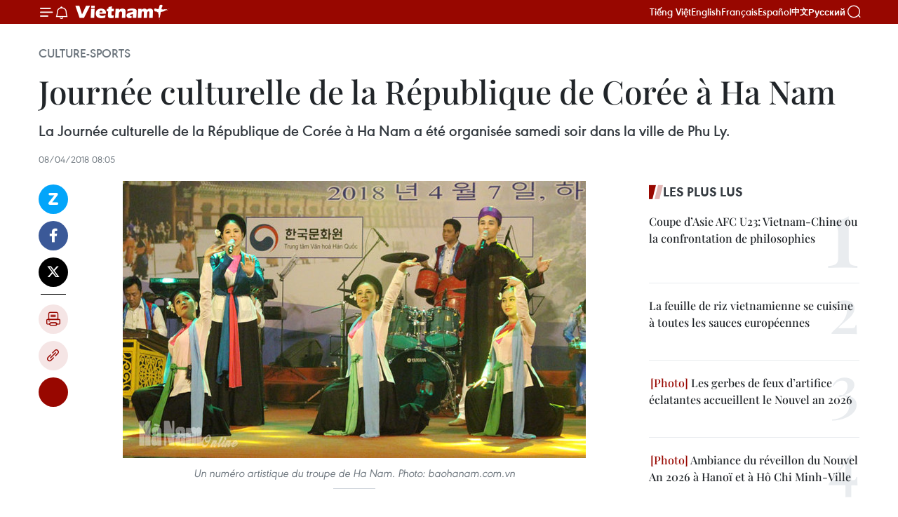

--- FILE ---
content_type: text/html;charset=utf-8
request_url: https://fr.vietnamplus.vn/journee-culturelle-de-la-republique-de-coree-a-ha-nam-post101673.vnp
body_size: 24018
content:
<!DOCTYPE html> <html lang="fr" class="fr"> <head> <title>Journée culturelle de la République de Corée à Ha Nam | Vietnam+ (VietnamPlus)</title> <meta name="description" content="La Journée culturelle de la République de Corée à Ha Nam a été organisée samedi soir dans la ville de Phu Ly."/> <meta name="keywords" content="Gyeonggi-Do, Ha Nam, Journée culturelle, Pham Sy Loi, Jung Ki Yul, "/> <meta name="news_keywords" content="Gyeonggi-Do, Ha Nam, Journée culturelle, Pham Sy Loi, Jung Ki Yul, "/> <meta http-equiv="Content-Type" content="text/html; charset=utf-8" /> <meta http-equiv="X-UA-Compatible" content="IE=edge"/> <meta http-equiv="refresh" content="1800" /> <meta name="revisit-after" content="1 days" /> <meta name="viewport" content="width=device-width, initial-scale=1"> <meta http-equiv="content-language" content="vi" /> <meta name="format-detection" content="telephone=no"/> <meta name="format-detection" content="address=no"/> <meta name="apple-mobile-web-app-capable" content="yes"> <meta name="apple-mobile-web-app-status-bar-style" content="black"> <meta name="apple-mobile-web-app-title" content="Vietnam+ (VietnamPlus)"/> <meta name="referrer" content="no-referrer-when-downgrade"/> <link rel="shortcut icon" href="https://media.vietnamplus.vn/assets/web/styles/img/favicon.ico" type="image/x-icon" /> <link rel="preconnect" href="https://media.vietnamplus.vn"/> <link rel="dns-prefetch" href="https://media.vietnamplus.vn"/> <link rel="preconnect" href="//www.google-analytics.com" /> <link rel="preconnect" href="//www.googletagmanager.com" /> <link rel="preconnect" href="//stc.za.zaloapp.com" /> <link rel="preconnect" href="//fonts.googleapis.com" /> <link rel="preconnect" href="//pagead2.googlesyndication.com"/> <link rel="preconnect" href="//tpc.googlesyndication.com"/> <link rel="preconnect" href="//securepubads.g.doubleclick.net"/> <link rel="preconnect" href="//accounts.google.com"/> <link rel="preconnect" href="//adservice.google.com"/> <link rel="preconnect" href="//adservice.google.com.vn"/> <link rel="preconnect" href="//www.googletagservices.com"/> <link rel="preconnect" href="//partner.googleadservices.com"/> <link rel="preconnect" href="//tpc.googlesyndication.com"/> <link rel="preconnect" href="//za.zdn.vn"/> <link rel="preconnect" href="//sp.zalo.me"/> <link rel="preconnect" href="//connect.facebook.net"/> <link rel="preconnect" href="//www.facebook.com"/> <link rel="dns-prefetch" href="//www.google-analytics.com" /> <link rel="dns-prefetch" href="//www.googletagmanager.com" /> <link rel="dns-prefetch" href="//stc.za.zaloapp.com" /> <link rel="dns-prefetch" href="//fonts.googleapis.com" /> <link rel="dns-prefetch" href="//pagead2.googlesyndication.com"/> <link rel="dns-prefetch" href="//tpc.googlesyndication.com"/> <link rel="dns-prefetch" href="//securepubads.g.doubleclick.net"/> <link rel="dns-prefetch" href="//accounts.google.com"/> <link rel="dns-prefetch" href="//adservice.google.com"/> <link rel="dns-prefetch" href="//adservice.google.com.vn"/> <link rel="dns-prefetch" href="//www.googletagservices.com"/> <link rel="dns-prefetch" href="//partner.googleadservices.com"/> <link rel="dns-prefetch" href="//tpc.googlesyndication.com"/> <link rel="dns-prefetch" href="//za.zdn.vn"/> <link rel="dns-prefetch" href="//sp.zalo.me"/> <link rel="dns-prefetch" href="//connect.facebook.net"/> <link rel="dns-prefetch" href="//www.facebook.com"/> <link rel="dns-prefetch" href="//graph.facebook.com"/> <link rel="dns-prefetch" href="//static.xx.fbcdn.net"/> <link rel="dns-prefetch" href="//staticxx.facebook.com"/> <script> var cmsConfig = { domainDesktop: 'https://fr.vietnamplus.vn', domainMobile: 'https://fr.vietnamplus.vn', domainApi: 'https://fr-api.vietnamplus.vn', domainStatic: 'https://media.vietnamplus.vn', domainLog: 'https://fr-log.vietnamplus.vn', googleAnalytics: 'G\-XG2Q9PW0XH', siteId: 0, pageType: 1, objectId: 101673, adsZone: 367, allowAds: true, adsLazy: true, antiAdblock: true, }; if (window.location.protocol !== 'https:' && window.location.hostname.indexOf('vietnamplus.vn') !== -1) { window.location = 'https://' + window.location.hostname + window.location.pathname + window.location.hash; } var USER_AGENT=window.navigator&&(window.navigator.userAgent||window.navigator.vendor)||window.opera||"",IS_MOBILE=/Android|webOS|iPhone|iPod|BlackBerry|Windows Phone|IEMobile|Mobile Safari|Opera Mini/i.test(USER_AGENT),IS_REDIRECT=!1;function setCookie(e,o,i){var n=new Date,i=(n.setTime(n.getTime()+24*i*60*60*1e3),"expires="+n.toUTCString());document.cookie=e+"="+o+"; "+i+";path=/;"}function getCookie(e){var o=document.cookie.indexOf(e+"="),i=o+e.length+1;return!o&&e!==document.cookie.substring(0,e.length)||-1===o?null:(-1===(e=document.cookie.indexOf(";",i))&&(e=document.cookie.length),unescape(document.cookie.substring(i,e)))}IS_MOBILE&&getCookie("isDesktop")&&(setCookie("isDesktop",1,-1),window.location=window.location.pathname.replace(".amp", ".vnp")+window.location.search,IS_REDIRECT=!0); </script> <script> if(USER_AGENT && USER_AGENT.indexOf("facebot") <= 0 && USER_AGENT.indexOf("facebookexternalhit") <= 0) { var query = ''; var hash = ''; if (window.location.search) query = window.location.search; if (window.location.hash) hash = window.location.hash; var canonicalUrl = 'https://fr.vietnamplus.vn/journee-culturelle-de-la-republique-de-coree-a-ha-nam-post101673.vnp' + query + hash ; var curUrl = decodeURIComponent(window.location.href); if(!location.port && canonicalUrl.startsWith("http") && curUrl != canonicalUrl){ window.location.replace(canonicalUrl); } } </script> <meta property="fb:pages" content="120834779440" /> <meta property="fb:app_id" content="1960985707489919" /> <meta name="author" content="Vietnam+ (VietnamPlus)" /> <meta name="copyright" content="Copyright © 2026 by Vietnam+ (VietnamPlus)" /> <meta name="RATING" content="GENERAL" /> <meta name="GENERATOR" content="Vietnam+ (VietnamPlus)" /> <meta content="Vietnam+ (VietnamPlus)" itemprop="sourceOrganization" name="source"/> <meta content="news" itemprop="genre" name="medium"/> <meta name="robots" content="noarchive, max-image-preview:large, index, follow" /> <meta name="GOOGLEBOT" content="noarchive, max-image-preview:large, index, follow" /> <link rel="canonical" href="https://fr.vietnamplus.vn/journee-culturelle-de-la-republique-de-coree-a-ha-nam-post101673.vnp" /> <meta property="og:site_name" content="Vietnam+ (VietnamPlus)"/> <meta property="og:rich_attachment" content="true"/> <meta property="og:type" content="article"/> <meta property="og:url" content="https://fr.vietnamplus.vn/journee-culturelle-de-la-republique-de-coree-a-ha-nam-post101673.vnp"/> <meta property="og:image" content="https://mediafr.vietnamplus.vn/images/f7bdd265dc3b1373bc7e1f8305ab7b24f8902325715ca735e2bb0c990a186f87a304ab4f0fe31ed8b7bef860eb1d01bcba58f7a576d68426e69d6156246b993a/ha_nam.jpg.webp"/> <meta property="og:image:width" content="1200"/> <meta property="og:image:height" content="630"/> <meta property="og:title" content="Journée culturelle de la République de Corée à Ha Nam"/> <meta property="og:description" content="La Journée culturelle de la République de Corée à Ha Nam a été organisée samedi soir dans la ville de Phu Ly."/> <meta name="twitter:card" value="summary"/> <meta name="twitter:url" content="https://fr.vietnamplus.vn/journee-culturelle-de-la-republique-de-coree-a-ha-nam-post101673.vnp"/> <meta name="twitter:title" content="Journée culturelle de la République de Corée à Ha Nam"/> <meta name="twitter:description" content="La Journée culturelle de la République de Corée à Ha Nam a été organisée samedi soir dans la ville de Phu Ly."/> <meta name="twitter:image" content="https://mediafr.vietnamplus.vn/images/f7bdd265dc3b1373bc7e1f8305ab7b24f8902325715ca735e2bb0c990a186f87a304ab4f0fe31ed8b7bef860eb1d01bcba58f7a576d68426e69d6156246b993a/ha_nam.jpg.webp"/> <meta name="twitter:site" content="@Vietnam+ (VietnamPlus)"/> <meta name="twitter:creator" content="@Vietnam+ (VietnamPlus)"/> <meta property="article:publisher" content="https://www.facebook.com/VietnamPlus" /> <meta property="article:tag" content="Gyeonggi-Do, Ha Nam, Journée culturelle, Pham Sy Loi, Jung Ki Yul, "/> <meta property="article:section" content="Culture-Sports" /> <meta property="article:published_time" content="2018-04-08T15:05:28+07:00"/> <meta property="article:modified_time" content="2018-04-08T15:05:28+07:00"/> <script type="application/ld+json"> { "@context": "http://schema.org", "@type": "Organization", "name": "Vietnam+ (VietnamPlus)", "url": "https://fr.vietnamplus.vn", "logo": "https://media.vietnamplus.vn/assets/web/styles/img/logo.png", "foundingDate": "2008", "founders": [ { "@type": "Person", "name": "Thông tấn xã Việt Nam (TTXVN)" } ], "address": [ { "@type": "PostalAddress", "streetAddress": "Số 05 Lý Thường Kiệt - Hà Nội - Việt Nam", "addressLocality": "Hà Nội City", "addressRegion": "Northeast", "postalCode": "100000", "addressCountry": "VNM" } ], "contactPoint": [ { "@type": "ContactPoint", "telephone": "+84-243-941-1349", "contactType": "customer service" }, { "@type": "ContactPoint", "telephone": "+84-243-941-1348", "contactType": "customer service" } ], "sameAs": [ "https://www.facebook.com/VietnamPlus", "https://www.tiktok.com/@vietnamplus", "https://twitter.com/vietnamplus", "https://www.youtube.com/c/BaoVietnamPlus" ] } </script> <script type="application/ld+json"> { "@context" : "https://schema.org", "@type" : "WebSite", "name": "Vietnam+ (VietnamPlus)", "url": "https://fr.vietnamplus.vn", "alternateName" : "Báo điện tử VIETNAMPLUS, Cơ quan của Thông tấn xã Việt Nam (TTXVN)", "potentialAction": { "@type": "SearchAction", "target": { "@type": "EntryPoint", "urlTemplate": "https://fr.vietnamplus.vn/search/?q={search_term_string}" }, "query-input": "required name=search_term_string" } } </script> <script type="application/ld+json"> { "@context":"http://schema.org", "@type":"BreadcrumbList", "itemListElement":[ { "@type":"ListItem", "position":1, "item":{ "@id":"https://fr.vietnamplus.vn/culture-sports/", "name":"Culture-Sports" } } ] } </script> <script type="application/ld+json"> { "@context": "http://schema.org", "@type": "NewsArticle", "mainEntityOfPage":{ "@type":"WebPage", "@id":"https://fr.vietnamplus.vn/journee-culturelle-de-la-republique-de-coree-a-ha-nam-post101673.vnp" }, "headline": "Journée culturelle de la République de Corée à Ha Nam", "description": "La Journée culturelle de la République de Corée à Ha Nam a été organisée samedi soir dans la ville de Phu Ly.", "image": { "@type": "ImageObject", "url": "https://mediafr.vietnamplus.vn/images/f7bdd265dc3b1373bc7e1f8305ab7b24f8902325715ca735e2bb0c990a186f87a304ab4f0fe31ed8b7bef860eb1d01bcba58f7a576d68426e69d6156246b993a/ha_nam.jpg.webp", "width" : 1200, "height" : 675 }, "datePublished": "2018-04-08T15:05:28+07:00", "dateModified": "2018-04-08T15:05:28+07:00", "author": { "@type": "Person", "name": "" }, "publisher": { "@type": "Organization", "name": "Vietnam+ (VietnamPlus)", "logo": { "@type": "ImageObject", "url": "https://media.vietnamplus.vn/assets/web/styles/img/logo.png" } } } </script> <link rel="preload" href="https://media.vietnamplus.vn/assets/web/styles/css/main.min-1.0.15.css" as="style"> <link rel="preload" href="https://media.vietnamplus.vn/assets/web/js/main.min-1.0.33.js" as="script"> <link rel="preload" href="https://media.vietnamplus.vn/assets/web/js/detail.min-1.0.15.js" as="script"> <link rel="preload" href="https://common.mcms.one/assets/styles/css/vietnamplus-1.0.0.css" as="style"> <link rel="stylesheet" href="https://common.mcms.one/assets/styles/css/vietnamplus-1.0.0.css"> <link id="cms-style" rel="stylesheet" href="https://media.vietnamplus.vn/assets/web/styles/css/main.min-1.0.15.css"> <style>.infographic-page { overflow-x: hidden;
}</style> <script type="text/javascript"> var _metaOgUrl = 'https://fr.vietnamplus.vn/journee-culturelle-de-la-republique-de-coree-a-ha-nam-post101673.vnp'; var page_title = document.title; var tracked_url = window.location.pathname + window.location.search + window.location.hash; var cate_path = 'culture-sports'; if (cate_path.length > 0) { tracked_url = "/" + cate_path + tracked_url; } </script> <script async="" src="https://www.googletagmanager.com/gtag/js?id=G-XG2Q9PW0XH"></script> <script> window.dataLayer = window.dataLayer || []; function gtag(){dataLayer.push(arguments);} gtag('js', new Date()); gtag('config', 'G-XG2Q9PW0XH', {page_path: tracked_url}); </script> <script>window.dataLayer = window.dataLayer || [];dataLayer.push({'pageCategory': '/culture\-sports'});</script> <script> window.dataLayer = window.dataLayer || []; dataLayer.push({ 'event': 'Pageview', 'articleId': '101673', 'articleTitle': 'Journée culturelle de la République de Corée à Ha Nam', 'articleCategory': 'Culture-Sports', 'articleAlowAds': true, 'articleType': 'detail', 'articleTags': 'Gyeonggi-Do, Ha Nam, Journée culturelle, Pham Sy Loi, Jung Ki Yul, ', 'articlePublishDate': '2018-04-08T15:05:28+07:00', 'articleThumbnail': 'https://mediafr.vietnamplus.vn/images/f7bdd265dc3b1373bc7e1f8305ab7b24f8902325715ca735e2bb0c990a186f87a304ab4f0fe31ed8b7bef860eb1d01bcba58f7a576d68426e69d6156246b993a/ha_nam.jpg.webp', 'articleShortUrl': 'https://fr.vietnamplus.vn/journee-culturelle-de-la-republique-de-coree-a-ha-nam-post101673.vnp', 'articleFullUrl': 'https://fr.vietnamplus.vn/journee-culturelle-de-la-republique-de-coree-a-ha-nam-post101673.vnp', }); </script> <script type='text/javascript'> gtag('event', 'article_page',{ 'articleId': '101673', 'articleTitle': 'Journée culturelle de la République de Corée à Ha Nam', 'articleCategory': 'Culture-Sports', 'articleAlowAds': true, 'articleType': 'detail', 'articleTags': 'Gyeonggi-Do, Ha Nam, Journée culturelle, Pham Sy Loi, Jung Ki Yul, ', 'articlePublishDate': '2018-04-08T15:05:28+07:00', 'articleThumbnail': 'https://mediafr.vietnamplus.vn/images/f7bdd265dc3b1373bc7e1f8305ab7b24f8902325715ca735e2bb0c990a186f87a304ab4f0fe31ed8b7bef860eb1d01bcba58f7a576d68426e69d6156246b993a/ha_nam.jpg.webp', 'articleShortUrl': 'https://fr.vietnamplus.vn/journee-culturelle-de-la-republique-de-coree-a-ha-nam-post101673.vnp', 'articleFullUrl': 'https://fr.vietnamplus.vn/journee-culturelle-de-la-republique-de-coree-a-ha-nam-post101673.vnp', }); </script> <script>(function(w,d,s,l,i){w[l]=w[l]||[];w[l].push({'gtm.start': new Date().getTime(),event:'gtm.js'});var f=d.getElementsByTagName(s)[0], j=d.createElement(s),dl=l!='dataLayer'?'&l='+l:'';j.async=true;j.src= 'https://www.googletagmanager.com/gtm.js?id='+i+dl;f.parentNode.insertBefore(j,f); })(window,document,'script','dataLayer','GTM-5WM58F3N');</script> <script type="text/javascript"> !function(){"use strict";function e(e){var t=!(arguments.length>1&&void 0!==arguments[1])||arguments[1],c=document.createElement("script");c.src=e,t?c.type="module":(c.async=!0,c.type="text/javascript",c.setAttribute("nomodule",""));var n=document.getElementsByTagName("script")[0];n.parentNode.insertBefore(c,n)}!function(t,c){!function(t,c,n){var a,o,r;n.accountId=c,null!==(a=t.marfeel)&&void 0!==a||(t.marfeel={}),null!==(o=(r=t.marfeel).cmd)&&void 0!==o||(r.cmd=[]),t.marfeel.config=n;var i="https://sdk.mrf.io/statics";e("".concat(i,"/marfeel-sdk.js?id=").concat(c),!0),e("".concat(i,"/marfeel-sdk.es5.js?id=").concat(c),!1)}(t,c,arguments.length>2&&void 0!==arguments[2]?arguments[2]:{})}(window,2272,{} )}(); </script> <script async src="https://sp.zalo.me/plugins/sdk.js"></script> </head> <body class="detail-page"> <div id="sdaWeb_SdaMasthead" class="rennab rennab-top" data-platform="1" data-position="Web_SdaMasthead"> </div> <header class=" site-header"> <div class="sticky"> <div class="container"> <i class="ic-menu"></i> <i class="ic-bell"></i> <div id="header-news" class="pick-news hidden" data-source="header-latest-news"></div> <a class="small-logo" href="/" title="Vietnam+ (VietnamPlus)">Vietnam+ (VietnamPlus)</a> <ul class="menu"> <li> <a href="https://www.vietnamplus.vn" title="Tiếng Việt" target="_blank">Tiếng Việt</a> </li> <li> <a href="https://en.vietnamplus.vn" title="English" target="_blank" rel="nofollow">English</a> </li> <li> <a href="https://fr.vietnamplus.vn" title="Français" target="_blank" rel="nofollow">Français</a> </li> <li> <a href="https://es.vietnamplus.vn" title="Español" target="_blank" rel="nofollow">Español</a> </li> <li> <a href="https://zh.vietnamplus.vn" title="中文" target="_blank" rel="nofollow">中文</a> </li> <li> <a href="https://ru.vietnamplus.vn" title="Русский" target="_blank" rel="nofollow">Русский</a> </li> </ul> <div class="search-wrapper"> <i class="ic-search"></i> <input type="text" class="search txtsearch" placeholder="Mot clé"> </div> </div> </div> </header> <div class="site-body"> <div id="sdaWeb_SdaBackground" class="rennab " data-platform="1" data-position="Web_SdaBackground"> </div> <div class="container"> <div class="breadcrumb breadcrumb-detail"> <h2 class="main"> <a href="https://fr.vietnamplus.vn/culture-sports/" title="Culture-Sports" class="active">Culture-Sports</a> </h2> </div> <div id="sdaWeb_SdaTop" class="rennab " data-platform="1" data-position="Web_SdaTop"> </div> <div class="article"> <h1 class="article__title cms-title "> Journée culturelle de la République de Corée à Ha Nam </h1> <div class="article__sapo cms-desc"> La Journée culturelle de la République de Corée à Ha Nam a été organisée samedi soir dans la ville de Phu Ly. </div> <div id="sdaWeb_SdaArticleAfterSapo" class="rennab " data-platform="1" data-position="Web_SdaArticleAfterSapo"> </div> <div class="article__meta"> <time class="time" datetime="2018-04-08T15:05:28+07:00" data-time="1523174728" data-friendly="false">dimanche 8 avril 2018 15:05</time> <meta class="cms-date" itemprop="datePublished" content="2018-04-08T15:05:28+07:00"> </div> <div class="col"> <div class="main-col content-col"> <div class="article__body zce-content-body cms-body" itemprop="articleBody"> <div class="social-pin sticky article__social"> <a href="javascript:void(0);" class="zl zalo-share-button" title="Zalo" data-href="https://fr.vietnamplus.vn/journee-culturelle-de-la-republique-de-coree-a-ha-nam-post101673.vnp" data-oaid="4486284411240520426" data-layout="1" data-color="blue" data-customize="true">Zalo</a> <a href="javascript:void(0);" class="item fb" data-href="https://fr.vietnamplus.vn/journee-culturelle-de-la-republique-de-coree-a-ha-nam-post101673.vnp" data-rel="facebook" title="Facebook">Facebook</a> <a href="javascript:void(0);" class="item tw" data-href="https://fr.vietnamplus.vn/journee-culturelle-de-la-republique-de-coree-a-ha-nam-post101673.vnp" data-rel="twitter" title="Twitter">Twitter</a> <a href="javascript:void(0);" class="bookmark sendbookmark hidden" onclick="ME.sendBookmark(this, 101673);" data-id="101673" title="marque-pages">marque-pages</a> <a href="javascript:void(0);" class="print sendprint" title="Print" data-href="/print-101673.html">Impression</a> <a href="javascript:void(0);" class="item link" data-href="https://fr.vietnamplus.vn/journee-culturelle-de-la-republique-de-coree-a-ha-nam-post101673.vnp" data-rel="copy" title="Copy link">Copy link</a> <div id='shortenlink-container'></div> </div> <div class="article-photo"> <a href="/Uploaded_FR/HD1/2018_04_08/ha_nam.jpg" rel="nofollow" target="_blank"><img alt="Journée culturelle de la République de Corée à Ha Nam ảnh 1" src="[data-uri]" class="lazyload cms-photo" data-large-src="https://mediafr.vietnamplus.vn/images/33e0b6e9e64bc3c1817db4b0200c0d1e28351c1a79e9a2f492863b6989e092d400de2157ec73c17578aa862b7b8985d6/ha_nam.jpg" data-src="https://mediafr.vietnamplus.vn/images/68f2576c032ecf9e9a26d2c81c381417defbdc127033b2b6dc962285322130bf9a5ffb391f4a5fab1721a9504a1ca844/ha_nam.jpg" title="Journée culturelle de la République de Corée à Ha Nam ảnh 1"></a><span>Un numéro artistique du troupe de Ha Nam. Photo: baohanam.com.vn<br></span>
</div>
<p>Ha Nam (VNA) - Dans le cadre de la Journée culturelle de la République de Corée, le Comité populaire de la province de Ha Nam (Nord) et le Conseil populaire de la province sud-coréenne de Gyeonggi-Do ont organisé un programme artistique,&nbsp;samedi soir 7 avril dans la ville de Phu Ly.</p>
<p>Des numéros artistiques imprégnés de l'identité culturelle de chaque localité ont été interprétés.</p>
<div class="sda_middle"> <div id="sdaWeb_SdaArticleMiddle" class="rennab fyi" data-platform="1" data-position="Web_SdaArticleMiddle"> </div>
</div>
<p>Selon Pham Sy Loi, secrétaire adjoint permanent du Comité du Parti et président du Conseil populaire de Ha Nam, cet évènement revêt une signification importante dans la concrétisation des contenus de coopération entre les Conseils populaires des deux provinces.</p>
<p>Il s'est déclaré convaincu que les deux parties organiseraient régulièrement des activités d'échanges économiques et culturels, contribuant à approfondir le partenariat stratégique entre les deux pays.</p>
<div class="sda_middle"> <div id="sdaWeb_SdaArticleMiddle1" class="rennab fyi" data-platform="1" data-position="Web_SdaArticleMiddle1"> </div>
</div>
<p>Pour sa part, le président du Conseil populaire de la province sud-coréenne de Gyeonggi-Do, Jung Ki Yul, a souhaité que Ha Nam continue de créer des conditions favorables aux entreprises et aux hommes d'affaires sud-coréens, dont celles de Gyeonggi-Do, et d'accélérer les activités de coopération et d'échange dans l'économie, la culture, la société, afin de resserrer les relations entre les deux provinces.</p>
<p>A ce jour, la République de Corée reste le 1<sup>er</sup> investisseur étranger à Hà Nam avec 111 projets dont 13 de groupes et entreprises de Gyeonggi-Do, avec un fonds total de 663,97 millions de dollars, représentant 49,12% du total des fonds sud-coréens dans cette localité vietnamienne. Ces projets concernent l'industrie auxiliaire, et sont totalement conformes aux orientations d'attrait des investissements dans les zones industrielles de Hà Nam. -VNA</p> <div id="sdaWeb_SdaArticleAfterBody" class="rennab " data-platform="1" data-position="Web_SdaArticleAfterBody"> </div> </div> <div class="article__tag"> <a class="active" href="https://fr.vietnamplus.vn/tag.vnp?q=Gyeonggi-Do" title="Gyeonggi-Do">#Gyeonggi-Do</a> <a class="active" href="https://fr.vietnamplus.vn/tag/ha-nam-tag1409.vnp" title="Ha Nam">#Ha Nam</a> <a class="" href="https://fr.vietnamplus.vn/tag.vnp?q=Journée culturelle" title="Journée culturelle">#Journée culturelle</a> <a class="" href="https://fr.vietnamplus.vn/tag.vnp?q=Pham Sy Loi" title="Pham Sy Loi">#Pham Sy Loi</a> <a class="" href="https://fr.vietnamplus.vn/tag.vnp?q=Jung Ki Yul" title="Jung Ki Yul">#Jung Ki Yul</a> <a class="link" href="https://fr.vietnamplus.vn/region/ha-nam/95.vnp" title="Ha Nam"><i class="ic-location"></i> Ha Nam</a> <a class="link" href="https://fr.vietnamplus.vn/region/republique-de-coree/496.vnp" title="République de Corée "><i class="ic-location"></i> République de Corée </a> </div> <div id="sdaWeb_SdaArticleAfterTag" class="rennab " data-platform="1" data-position="Web_SdaArticleAfterTag"> </div> <div class="wrap-social"> <div class="social-pin article__social"> <a href="javascript:void(0);" class="zl zalo-share-button" title="Zalo" data-href="https://fr.vietnamplus.vn/journee-culturelle-de-la-republique-de-coree-a-ha-nam-post101673.vnp" data-oaid="4486284411240520426" data-layout="1" data-color="blue" data-customize="true">Zalo</a> <a href="javascript:void(0);" class="item fb" data-href="https://fr.vietnamplus.vn/journee-culturelle-de-la-republique-de-coree-a-ha-nam-post101673.vnp" data-rel="facebook" title="Facebook">Facebook</a> <a href="javascript:void(0);" class="item tw" data-href="https://fr.vietnamplus.vn/journee-culturelle-de-la-republique-de-coree-a-ha-nam-post101673.vnp" data-rel="twitter" title="Twitter">Twitter</a> <a href="javascript:void(0);" class="bookmark sendbookmark hidden" onclick="ME.sendBookmark(this, 101673);" data-id="101673" title="marque-pages">marque-pages</a> <a href="javascript:void(0);" class="print sendprint" title="Print" data-href="/print-101673.html">Impression</a> <a href="javascript:void(0);" class="item link" data-href="https://fr.vietnamplus.vn/journee-culturelle-de-la-republique-de-coree-a-ha-nam-post101673.vnp" data-rel="copy" title="Copy link">Copy link</a> <div id='shortenlink-container'></div> </div> <a href="https://news.google.com/publications/CAAqBwgKMN-18wowlLWFAw?hl=vi&gl=VN&ceid=VN%3Avi" class="google-news" target="_blank" title="Google News">Suivez VietnamPlus</a> </div> <div id="sdaWeb_SdaArticleAfterBody1" class="rennab " data-platform="1" data-position="Web_SdaArticleAfterBody1"> </div> <div id="sdaWeb_SdaArticleAfterBody2" class="rennab " data-platform="1" data-position="Web_SdaArticleAfterBody2"> </div> <div class="box-related-news"> <h3 class="box-heading"> <span class="title">Sur le même sujet</span> </h3> <div class="box-content" data-source="related-news"> <article class="story"> <figure class="story__thumb"> <a class="cms-link" href="https://fr.vietnamplus.vn/vietnam-et-republique-de-coree-cooperent-dans-le-tourisme-industriel-post93776.vnp" title="Vietnam et République de Corée coopèrent dans le tourisme industriel"> <img class="lazyload" src="[data-uri]" data-src="https://mediafr.vietnamplus.vn/images/d46bcb34ef998b09e0bae168b2a8b60e76a5700efbe873c797b758c988480e947e8a66b6b2ec47584f08adf8ee27ed521ac6db56c085f5cbceed0f2862c30821988e23216636568ec39c3f379c6fff5f/154107336dlcongnghiepcolloque.jpg.webp" data-srcset="https://mediafr.vietnamplus.vn/images/d46bcb34ef998b09e0bae168b2a8b60e76a5700efbe873c797b758c988480e947e8a66b6b2ec47584f08adf8ee27ed521ac6db56c085f5cbceed0f2862c30821988e23216636568ec39c3f379c6fff5f/154107336dlcongnghiepcolloque.jpg.webp 1x, https://mediafr.vietnamplus.vn/images/dff54262a5435959c670ef13b2e0a72876a5700efbe873c797b758c988480e947e8a66b6b2ec47584f08adf8ee27ed521ac6db56c085f5cbceed0f2862c30821988e23216636568ec39c3f379c6fff5f/154107336dlcongnghiepcolloque.jpg.webp 2x" alt="Vietnam et République de Corée coopèrent dans le tourisme industriel"> <noscript><img src="https://mediafr.vietnamplus.vn/images/d46bcb34ef998b09e0bae168b2a8b60e76a5700efbe873c797b758c988480e947e8a66b6b2ec47584f08adf8ee27ed521ac6db56c085f5cbceed0f2862c30821988e23216636568ec39c3f379c6fff5f/154107336dlcongnghiepcolloque.jpg.webp" srcset="https://mediafr.vietnamplus.vn/images/d46bcb34ef998b09e0bae168b2a8b60e76a5700efbe873c797b758c988480e947e8a66b6b2ec47584f08adf8ee27ed521ac6db56c085f5cbceed0f2862c30821988e23216636568ec39c3f379c6fff5f/154107336dlcongnghiepcolloque.jpg.webp 1x, https://mediafr.vietnamplus.vn/images/dff54262a5435959c670ef13b2e0a72876a5700efbe873c797b758c988480e947e8a66b6b2ec47584f08adf8ee27ed521ac6db56c085f5cbceed0f2862c30821988e23216636568ec39c3f379c6fff5f/154107336dlcongnghiepcolloque.jpg.webp 2x" alt="Vietnam et République de Corée coopèrent dans le tourisme industriel" class="image-fallback"></noscript> </a> </figure> <h2 class="story__heading" data-tracking="93776"> <a class=" cms-link" href="https://fr.vietnamplus.vn/vietnam-et-republique-de-coree-cooperent-dans-le-tourisme-industriel-post93776.vnp" title="Vietnam et République de Corée coopèrent dans le tourisme industriel"> Vietnam et République de Corée coopèrent dans le tourisme industriel </a> </h2> <time class="time" datetime="2017-09-23T14:13:28+07:00" data-time="1506150808"> 23/09/2017 14:13 </time> <div class="story__summary story__shorten"> La République de Corée a présenté, mardi 19 septembre à Hanoï, son programme visant à promouvoir le tourisme industriel et a invité le Vietnam à faire évoluer sa politique dans ce sens. </div> </article> <article class="story"> <figure class="story__thumb"> <a class="cms-link" href="https://fr.vietnamplus.vn/ha-nam-renforce-la-cooperation-avec-la-province-sud-coreenne-de-gyeonggi-post94614.vnp" title="Ha Nam renforce la coopération avec la province sud-coréenne de Gyeonggi"> <img class="lazyload" src="[data-uri]" data-src="https://mediafr.vietnamplus.vn/images/d46bcb34ef998b09e0bae168b2a8b60e76a5700efbe873c797b758c988480e948efc26f3230ab615551fe65cc36645f94c7dea573360559da230b6bea101fdcc/han.jpg.webp" data-srcset="https://mediafr.vietnamplus.vn/images/d46bcb34ef998b09e0bae168b2a8b60e76a5700efbe873c797b758c988480e948efc26f3230ab615551fe65cc36645f94c7dea573360559da230b6bea101fdcc/han.jpg.webp 1x, https://mediafr.vietnamplus.vn/images/dff54262a5435959c670ef13b2e0a72876a5700efbe873c797b758c988480e948efc26f3230ab615551fe65cc36645f94c7dea573360559da230b6bea101fdcc/han.jpg.webp 2x" alt="Ha Nam renforce la coopération avec la province sud-coréenne de Gyeonggi"> <noscript><img src="https://mediafr.vietnamplus.vn/images/d46bcb34ef998b09e0bae168b2a8b60e76a5700efbe873c797b758c988480e948efc26f3230ab615551fe65cc36645f94c7dea573360559da230b6bea101fdcc/han.jpg.webp" srcset="https://mediafr.vietnamplus.vn/images/d46bcb34ef998b09e0bae168b2a8b60e76a5700efbe873c797b758c988480e948efc26f3230ab615551fe65cc36645f94c7dea573360559da230b6bea101fdcc/han.jpg.webp 1x, https://mediafr.vietnamplus.vn/images/dff54262a5435959c670ef13b2e0a72876a5700efbe873c797b758c988480e948efc26f3230ab615551fe65cc36645f94c7dea573360559da230b6bea101fdcc/han.jpg.webp 2x" alt="Ha Nam renforce la coopération avec la province sud-coréenne de Gyeonggi" class="image-fallback"></noscript> </a> </figure> <h2 class="story__heading" data-tracking="94614"> <a class=" cms-link" href="https://fr.vietnamplus.vn/ha-nam-renforce-la-cooperation-avec-la-province-sud-coreenne-de-gyeonggi-post94614.vnp" title="Ha Nam renforce la coopération avec la province sud-coréenne de Gyeonggi"> Ha Nam renforce la coopération avec la province sud-coréenne de Gyeonggi </a> </h2> <time class="time" datetime="2017-10-13T11:06:00+07:00" data-time="1507867560"> 13/10/2017 11:06 </time> <div class="story__summary story__shorten"> La cérémonie de signature d'un mémorandum de coopération entre la province vietnamienne de Ha Nam (Nord) et celle sud-coréenne de Gyeonggi a eu lieu jeudi à Ha Nam. </div> </article> <article class="story"> <figure class="story__thumb"> <a class="cms-link" href="https://fr.vietnamplus.vn/ha-nam-resserre-sa-cooperation-avec-la-province-sud-coreenne-de-gyeonggi-do-post101664.vnp" title="Ha Nam resserre sa coopération avec la province sud-coréenne de Gyeonggi-Do"> <img class="lazyload" src="[data-uri]" data-src="" alt="Ha Nam resserre sa coopération avec la province sud-coréenne de Gyeonggi-Do"> <noscript><img src="" alt="Ha Nam resserre sa coopération avec la province sud-coréenne de Gyeonggi-Do" class="image-fallback"></noscript> </a> </figure> <h2 class="story__heading" data-tracking="101664"> <a class=" cms-link" href="https://fr.vietnamplus.vn/ha-nam-resserre-sa-cooperation-avec-la-province-sud-coreenne-de-gyeonggi-do-post101664.vnp" title="Ha Nam resserre sa coopération avec la province sud-coréenne de Gyeonggi-Do"> Ha Nam resserre sa coopération avec la province sud-coréenne de Gyeonggi-Do </a> </h2> <time class="time" datetime="2018-04-07T16:23:44+07:00" data-time="1523093024"> 07/04/2018 16:23 </time> <div class="story__summary story__shorten"> Une délégation du Conseil populaire de la province sud-coréenne de Gyeonggi-Do, dirigée par son président Jung Ki Yul, a effectué une visite de travail le 7 avril dans la province vietnamienne de Hà Nam </div> </article> </div> </div> <div id="sdaWeb_SdaArticleAfterRelated" class="rennab " data-platform="1" data-position="Web_SdaArticleAfterRelated"> </div> <div class="timeline secondary"> <h3 class="box-heading"> <a href="https://fr.vietnamplus.vn/culture-sports/" title="Culture-Sports" class="title"> Voir plus </a> </h3> <div class="box-content content-list" data-source="recommendation-367"> <article class="story" data-id="258180"> <figure class="story__thumb"> <a class="cms-link" href="https://fr.vietnamplus.vn/coupe-de-la-victoire-2025-un-rendez-vous-dexcellence-du-sport-vietnamien-post258180.vnp" title="Coupe de la Victoire 2025, un rendez-vous d’excellence du sport vietnamien"> <img class="lazyload" src="[data-uri]" data-src="https://mediafr.vietnamplus.vn/images/cb5e58093ff95162a4d929afc29a8ac95f83fdea537db833d0d8114cf9a98e0404394a678d3f50f1ee8d803e05830074/gala-2.jpg.webp" data-srcset="https://mediafr.vietnamplus.vn/images/cb5e58093ff95162a4d929afc29a8ac95f83fdea537db833d0d8114cf9a98e0404394a678d3f50f1ee8d803e05830074/gala-2.jpg.webp 1x, https://mediafr.vietnamplus.vn/images/73788f2a17dc0bafed9a525c2cfb94fa5f83fdea537db833d0d8114cf9a98e0404394a678d3f50f1ee8d803e05830074/gala-2.jpg.webp 2x" alt="La tireuse Trinh Thu Vinh reçoit le trophée de la Sportive féminine de l’année. Photo : VNA"> <noscript><img src="https://mediafr.vietnamplus.vn/images/cb5e58093ff95162a4d929afc29a8ac95f83fdea537db833d0d8114cf9a98e0404394a678d3f50f1ee8d803e05830074/gala-2.jpg.webp" srcset="https://mediafr.vietnamplus.vn/images/cb5e58093ff95162a4d929afc29a8ac95f83fdea537db833d0d8114cf9a98e0404394a678d3f50f1ee8d803e05830074/gala-2.jpg.webp 1x, https://mediafr.vietnamplus.vn/images/73788f2a17dc0bafed9a525c2cfb94fa5f83fdea537db833d0d8114cf9a98e0404394a678d3f50f1ee8d803e05830074/gala-2.jpg.webp 2x" alt="La tireuse Trinh Thu Vinh reçoit le trophée de la Sportive féminine de l’année. Photo : VNA" class="image-fallback"></noscript> </a> </figure> <h2 class="story__heading" data-tracking="258180"> <a class=" cms-link" href="https://fr.vietnamplus.vn/coupe-de-la-victoire-2025-un-rendez-vous-dexcellence-du-sport-vietnamien-post258180.vnp" title="Coupe de la Victoire 2025, un rendez-vous d’excellence du sport vietnamien"> Coupe de la Victoire 2025, un rendez-vous d’excellence du sport vietnamien </a> </h2> <time class="time" datetime="2026-01-30T10:02:56+07:00" data-time="1769742176"> 30/01/2026 10:02 </time> <div class="story__summary story__shorten"> <p>Les tireux Trinh Thu Vinh et Ha Minh Thanh ont remporté respectivement les titres de Sportive et Sportif de l'année tandis que le prix du Jeune sportif de l’année a été attribué au footballeur Nguyen Dinh Bac.</p> </div> </article> <article class="story" data-id="258120"> <figure class="story__thumb"> <a class="cms-link" href="https://fr.vietnamplus.vn/une-vie-dintelligence-et-de-courage-nguyen-thi-binh-mise-a-lhonneur-a-ho-chi-minh-ville-post258120.vnp" title="Une vie d’intelligence et de courage : Nguyen Thi Binh mise à l’honneur à Hô Chi Minh-Ville"> <img class="lazyload" src="[data-uri]" data-src="https://mediafr.vietnamplus.vn/images/86b56789d6e04f6d3ba8e3f191bb58d1cd3a8a36951a8272346c843a7387b6d1454b796fc308036c23a2331ed45118ec4c8745329e4fe0b392dd1d372f5ccf18/nguyen-thi-binh-5-ava.jpg.webp" data-srcset="https://mediafr.vietnamplus.vn/images/86b56789d6e04f6d3ba8e3f191bb58d1cd3a8a36951a8272346c843a7387b6d1454b796fc308036c23a2331ed45118ec4c8745329e4fe0b392dd1d372f5ccf18/nguyen-thi-binh-5-ava.jpg.webp 1x, https://mediafr.vietnamplus.vn/images/3e41073914618d3dbdec06cce7c5cf21cd3a8a36951a8272346c843a7387b6d1454b796fc308036c23a2331ed45118ec4c8745329e4fe0b392dd1d372f5ccf18/nguyen-thi-binh-5-ava.jpg.webp 2x" alt="Une vie d’intelligence et de courage : Nguyen Thi Binh mise à l’honneur à Hô Chi Minh-Ville"> <noscript><img src="https://mediafr.vietnamplus.vn/images/86b56789d6e04f6d3ba8e3f191bb58d1cd3a8a36951a8272346c843a7387b6d1454b796fc308036c23a2331ed45118ec4c8745329e4fe0b392dd1d372f5ccf18/nguyen-thi-binh-5-ava.jpg.webp" srcset="https://mediafr.vietnamplus.vn/images/86b56789d6e04f6d3ba8e3f191bb58d1cd3a8a36951a8272346c843a7387b6d1454b796fc308036c23a2331ed45118ec4c8745329e4fe0b392dd1d372f5ccf18/nguyen-thi-binh-5-ava.jpg.webp 1x, https://mediafr.vietnamplus.vn/images/3e41073914618d3dbdec06cce7c5cf21cd3a8a36951a8272346c843a7387b6d1454b796fc308036c23a2331ed45118ec4c8745329e4fe0b392dd1d372f5ccf18/nguyen-thi-binh-5-ava.jpg.webp 2x" alt="Une vie d’intelligence et de courage : Nguyen Thi Binh mise à l’honneur à Hô Chi Minh-Ville" class="image-fallback"></noscript> </a> </figure> <h2 class="story__heading" data-tracking="258120"> <a class=" cms-link" href="https://fr.vietnamplus.vn/une-vie-dintelligence-et-de-courage-nguyen-thi-binh-mise-a-lhonneur-a-ho-chi-minh-ville-post258120.vnp" title="Une vie d’intelligence et de courage : Nguyen Thi Binh mise à l’honneur à Hô Chi Minh-Ville"> <i class="ic-photo"></i> Une vie d’intelligence et de courage : Nguyen Thi Binh mise à l’honneur à Hô Chi Minh-Ville </a> </h2> <time class="time" datetime="2026-01-30T08:15:00+07:00" data-time="1769735700"> 30/01/2026 08:15 </time> <div class="story__summary story__shorten"> <p>Une exposition thématique intitulée « Nguyen Thi Binh – Intelligence, courage et personnalité de la femme vietnamienne à l’ère Ho Chi Minh » a été inaugurée le 27 janvier au Musée des vestiges de la guerre, à Hô Chi Minh-Ville.</p> </div> </article> <article class="story" data-id="258167"> <figure class="story__thumb"> <a class="cms-link" href="https://fr.vietnamplus.vn/hanoi-reconnue-ville-apprenante-mondiale-de-lunesco-post258167.vnp" title="Hanoï reconnue « ville apprenante mondiale » de l’UNESCO"> <img class="lazyload" src="[data-uri]" data-src="https://mediafr.vietnamplus.vn/images/[base64]/vna-potal-le-don-nhan-danh-hieu-thanh-pho-ha-noi-la-thanh-vien-mang-luoi-thanh-pho-hoc-tap-toan-cau-cua-unesco-8561804.jpg.webp" data-srcset="https://mediafr.vietnamplus.vn/images/[base64]/vna-potal-le-don-nhan-danh-hieu-thanh-pho-ha-noi-la-thanh-vien-mang-luoi-thanh-pho-hoc-tap-toan-cau-cua-unesco-8561804.jpg.webp 1x, https://mediafr.vietnamplus.vn/images/[base64]/vna-potal-le-don-nhan-danh-hieu-thanh-pho-ha-noi-la-thanh-vien-mang-luoi-thanh-pho-hoc-tap-toan-cau-cua-unesco-8561804.jpg.webp 2x" alt="Cérémonie d’accueil du titre reconnaissant Hanoï comme membre du Réseau mondial des villes apprenantes de l’UNESCO. Photo: VNA"> <noscript><img src="https://mediafr.vietnamplus.vn/images/[base64]/vna-potal-le-don-nhan-danh-hieu-thanh-pho-ha-noi-la-thanh-vien-mang-luoi-thanh-pho-hoc-tap-toan-cau-cua-unesco-8561804.jpg.webp" srcset="https://mediafr.vietnamplus.vn/images/[base64]/vna-potal-le-don-nhan-danh-hieu-thanh-pho-ha-noi-la-thanh-vien-mang-luoi-thanh-pho-hoc-tap-toan-cau-cua-unesco-8561804.jpg.webp 1x, https://mediafr.vietnamplus.vn/images/[base64]/vna-potal-le-don-nhan-danh-hieu-thanh-pho-ha-noi-la-thanh-vien-mang-luoi-thanh-pho-hoc-tap-toan-cau-cua-unesco-8561804.jpg.webp 2x" alt="Cérémonie d’accueil du titre reconnaissant Hanoï comme membre du Réseau mondial des villes apprenantes de l’UNESCO. Photo: VNA" class="image-fallback"></noscript> </a> </figure> <h2 class="story__heading" data-tracking="258167"> <a class=" cms-link" href="https://fr.vietnamplus.vn/hanoi-reconnue-ville-apprenante-mondiale-de-lunesco-post258167.vnp" title="Hanoï reconnue « ville apprenante mondiale » de l’UNESCO"> Hanoï reconnue « ville apprenante mondiale » de l’UNESCO </a> </h2> <time class="time" datetime="2026-01-29T22:33:40+07:00" data-time="1769700820"> 29/01/2026 22:33 </time> <div class="story__summary story__shorten"> <p>Hanoi a célébré le 29 janvier son adhésion au Réseau mondial des villes apprenantes de l'UNESCO. Ce titre contribue à enrichir le patrimoine de la capitale, déjà reconnue comme « ville pour la paix » et « ville créative ».</p> </div> </article> <article class="story" data-id="258161"> <figure class="story__thumb"> <a class="cms-link" href="https://fr.vietnamplus.vn/le-president-du-conseil-europeen-visite-le-temple-de-la-litterature-et-la-ligne-de-metro-n3-de-hanoi-post258161.vnp" title="Le président du Conseil européen visite le Temple de la Littérature et la ligne de métro N°3 de Hanoï"> <img class="lazyload" src="[data-uri]" data-src="https://mediafr.vietnamplus.vn/images/09bba8fe1e0bab5788885f766dd43fbbc94ff29c95e95edf2b51d58aaccb7cd429d96a6a65e4c7d20322bbe5e6849cec1a6e886c35d2e2c9c9bca0f6b3de92c9/van-miei.jpg.webp" data-srcset="https://mediafr.vietnamplus.vn/images/09bba8fe1e0bab5788885f766dd43fbbc94ff29c95e95edf2b51d58aaccb7cd429d96a6a65e4c7d20322bbe5e6849cec1a6e886c35d2e2c9c9bca0f6b3de92c9/van-miei.jpg.webp 1x, https://mediafr.vietnamplus.vn/images/3a31c05c87ed42e2ee7840c780802e73c94ff29c95e95edf2b51d58aaccb7cd429d96a6a65e4c7d20322bbe5e6849cec1a6e886c35d2e2c9c9bca0f6b3de92c9/van-miei.jpg.webp 2x" alt="Le président du Conseil européen visite le Temple de la Littérature et la ligne de métro N°3 de Hanoï"> <noscript><img src="https://mediafr.vietnamplus.vn/images/09bba8fe1e0bab5788885f766dd43fbbc94ff29c95e95edf2b51d58aaccb7cd429d96a6a65e4c7d20322bbe5e6849cec1a6e886c35d2e2c9c9bca0f6b3de92c9/van-miei.jpg.webp" srcset="https://mediafr.vietnamplus.vn/images/09bba8fe1e0bab5788885f766dd43fbbc94ff29c95e95edf2b51d58aaccb7cd429d96a6a65e4c7d20322bbe5e6849cec1a6e886c35d2e2c9c9bca0f6b3de92c9/van-miei.jpg.webp 1x, https://mediafr.vietnamplus.vn/images/3a31c05c87ed42e2ee7840c780802e73c94ff29c95e95edf2b51d58aaccb7cd429d96a6a65e4c7d20322bbe5e6849cec1a6e886c35d2e2c9c9bca0f6b3de92c9/van-miei.jpg.webp 2x" alt="Le président du Conseil européen visite le Temple de la Littérature et la ligne de métro N°3 de Hanoï" class="image-fallback"></noscript> </a> </figure> <h2 class="story__heading" data-tracking="258161"> <a class=" cms-link" href="https://fr.vietnamplus.vn/le-president-du-conseil-europeen-visite-le-temple-de-la-litterature-et-la-ligne-de-metro-n3-de-hanoi-post258161.vnp" title="Le président du Conseil européen visite le Temple de la Littérature et la ligne de métro N°3 de Hanoï"> Le président du Conseil européen visite le Temple de la Littérature et la ligne de métro N°3 de Hanoï </a> </h2> <time class="time" datetime="2026-01-29T20:31:28+07:00" data-time="1769693488"> 29/01/2026 20:31 </time> <div class="story__summary story__shorten"> <p>En visite officielle au Vietnam, le président du Conseil européen António Costa s’est rendu au Temple de la Littératuret et sur le chantier de la ligne de métro N°3 de Hanoï, illustrant la profondeur du partenariat stratégique global entre le Vietnam et l’Union européenne, notamment dans les domaines de l’éducation, des infrastructures et du développement durable.</p> </div> </article> <article class="story" data-id="258148"> <figure class="story__thumb"> <a class="cms-link" href="https://fr.vietnamplus.vn/coupe-dasie-de-futsal-de-lafc-2026-le-vietnam-bat-le-liban-et-se-rapproche-des-quarts-post258148.vnp" title="Coupe d’Asie de futsal de l’AFC 2026: le Vietnam bat le Liban et se rapproche des quarts"> <img class="lazyload" src="[data-uri]" data-src="https://mediafr.vietnamplus.vn/images/44f872b41ffffe837e595148a04b9807d44e9393ff05f09d76ded8c3fe0954bbf000596fb99a3ea2fb042d3381f3e94945ecce224412c4719ebd1663feaf5803/vietnam-liban.png.webp" data-srcset="https://mediafr.vietnamplus.vn/images/44f872b41ffffe837e595148a04b9807d44e9393ff05f09d76ded8c3fe0954bbf000596fb99a3ea2fb042d3381f3e94945ecce224412c4719ebd1663feaf5803/vietnam-liban.png.webp 1x, https://mediafr.vietnamplus.vn/images/5d0deb09e2c673469c8d47bdf1f528e4d44e9393ff05f09d76ded8c3fe0954bbf000596fb99a3ea2fb042d3381f3e94945ecce224412c4719ebd1663feaf5803/vietnam-liban.png.webp 2x" alt="Le Vietnam (en blanc) s’est imposé 2-0 face au Liban lors du deuxième match du groupe B de la Coupe d’Asie de futsal AFC 2026, au Vélodrome de Jakarta, le 29 janvier. Photo : AFC"> <noscript><img src="https://mediafr.vietnamplus.vn/images/44f872b41ffffe837e595148a04b9807d44e9393ff05f09d76ded8c3fe0954bbf000596fb99a3ea2fb042d3381f3e94945ecce224412c4719ebd1663feaf5803/vietnam-liban.png.webp" srcset="https://mediafr.vietnamplus.vn/images/44f872b41ffffe837e595148a04b9807d44e9393ff05f09d76ded8c3fe0954bbf000596fb99a3ea2fb042d3381f3e94945ecce224412c4719ebd1663feaf5803/vietnam-liban.png.webp 1x, https://mediafr.vietnamplus.vn/images/5d0deb09e2c673469c8d47bdf1f528e4d44e9393ff05f09d76ded8c3fe0954bbf000596fb99a3ea2fb042d3381f3e94945ecce224412c4719ebd1663feaf5803/vietnam-liban.png.webp 2x" alt="Le Vietnam (en blanc) s’est imposé 2-0 face au Liban lors du deuxième match du groupe B de la Coupe d’Asie de futsal AFC 2026, au Vélodrome de Jakarta, le 29 janvier. Photo : AFC" class="image-fallback"></noscript> </a> </figure> <h2 class="story__heading" data-tracking="258148"> <a class=" cms-link" href="https://fr.vietnamplus.vn/coupe-dasie-de-futsal-de-lafc-2026-le-vietnam-bat-le-liban-et-se-rapproche-des-quarts-post258148.vnp" title="Coupe d’Asie de futsal de l’AFC 2026: le Vietnam bat le Liban et se rapproche des quarts"> Coupe d’Asie de futsal de l’AFC 2026: le Vietnam bat le Liban et se rapproche des quarts </a> </h2> <time class="time" datetime="2026-01-29T16:00:00+07:00" data-time="1769677200"> 29/01/2026 16:00 </time> <div class="story__summary story__shorten"> <p>Au Vélodrome de Jakarta, les joueurs vietnamiens ont imposé leur domination dès le début de la rencontre, combinant un jeu offensif incisif en première mi-temps et une défense solide en seconde période.</p> </div> </article> <div id="sdaWeb_SdaNative1" class="rennab " data-platform="1" data-position="Web_SdaNative1"> </div> <article class="story" data-id="258142"> <figure class="story__thumb"> <a class="cms-link" href="https://fr.vietnamplus.vn/coupe-dasie-de-futsal-de-lafc-2026-le-vietnam-entre-dans-le-vif-du-sujet-post258142.vnp" title="Coupe d’Asie de futsal de l’AFC 2026 : le Vietnam entre dans le vif du sujet"> <img class="lazyload" src="[data-uri]" data-src="https://mediafr.vietnamplus.vn/images/44f872b41ffffe837e595148a04b9807d44e9393ff05f09d76ded8c3fe0954bbcaea4ada10887d84cdd77eee63387abec1aad53d20b5d2acfb3d37b25ad55484/vietnam-koweit-futsal.jpg.webp" data-srcset="https://mediafr.vietnamplus.vn/images/44f872b41ffffe837e595148a04b9807d44e9393ff05f09d76ded8c3fe0954bbcaea4ada10887d84cdd77eee63387abec1aad53d20b5d2acfb3d37b25ad55484/vietnam-koweit-futsal.jpg.webp 1x, https://mediafr.vietnamplus.vn/images/5d0deb09e2c673469c8d47bdf1f528e4d44e9393ff05f09d76ded8c3fe0954bbcaea4ada10887d84cdd77eee63387abec1aad53d20b5d2acfb3d37b25ad55484/vietnam-koweit-futsal.jpg.webp 2x" alt="Des joueurs vietnamiens célèbrent un but lors de leur victoire 5-4 contre le Koweït en Coupe d&#39;Asie de futsal de l&#39;AFC 2026, le 29 janvier à Jakarta, en Indonésie. Photo : VFF"> <noscript><img src="https://mediafr.vietnamplus.vn/images/44f872b41ffffe837e595148a04b9807d44e9393ff05f09d76ded8c3fe0954bbcaea4ada10887d84cdd77eee63387abec1aad53d20b5d2acfb3d37b25ad55484/vietnam-koweit-futsal.jpg.webp" srcset="https://mediafr.vietnamplus.vn/images/44f872b41ffffe837e595148a04b9807d44e9393ff05f09d76ded8c3fe0954bbcaea4ada10887d84cdd77eee63387abec1aad53d20b5d2acfb3d37b25ad55484/vietnam-koweit-futsal.jpg.webp 1x, https://mediafr.vietnamplus.vn/images/5d0deb09e2c673469c8d47bdf1f528e4d44e9393ff05f09d76ded8c3fe0954bbcaea4ada10887d84cdd77eee63387abec1aad53d20b5d2acfb3d37b25ad55484/vietnam-koweit-futsal.jpg.webp 2x" alt="Des joueurs vietnamiens célèbrent un but lors de leur victoire 5-4 contre le Koweït en Coupe d&#39;Asie de futsal de l&#39;AFC 2026, le 29 janvier à Jakarta, en Indonésie. Photo : VFF" class="image-fallback"></noscript> </a> </figure> <h2 class="story__heading" data-tracking="258142"> <a class=" cms-link" href="https://fr.vietnamplus.vn/coupe-dasie-de-futsal-de-lafc-2026-le-vietnam-entre-dans-le-vif-du-sujet-post258142.vnp" title="Coupe d’Asie de futsal de l’AFC 2026 : le Vietnam entre dans le vif du sujet"> Coupe d’Asie de futsal de l’AFC 2026 : le Vietnam entre dans le vif du sujet </a> </h2> <time class="time" datetime="2026-01-29T15:30:00+07:00" data-time="1769675400"> 29/01/2026 15:30 </time> <div class="story__summary story__shorten"> <p>L’équipe vietnamienne de futsal affrontera le Liban le 29 janvier, le 29 janvier à Jakarta, en Indonésie. Diego Giustozzi a admis que le Liban constituerait un défi différent, mais a affirmé que son équipe visait à nouveau les trois points.</p> </div> </article> <article class="story" data-id="258138"> <figure class="story__thumb"> <a class="cms-link" href="https://fr.vietnamplus.vn/en-selle-pour-la-chevauchee-des-mascottes-dans-la-rue-florale-nguyen-hue-post258138.vnp" title="En selle pour la chevauchée des mascottes dans la rue florale Nguyên Huê"> <img class="lazyload" src="[data-uri]" data-src="https://mediafr.vietnamplus.vn/images/44f872b41ffffe837e595148a04b9807d44e9393ff05f09d76ded8c3fe0954bbf0bea47d484788c1b2563f57f59a5c11521af4704eb41347f0b45d67783d158b835b2a35aa37fbf2ec7ee4bb159e461c/des-mascottes-equines-au-galop.jpg.webp" data-srcset="https://mediafr.vietnamplus.vn/images/44f872b41ffffe837e595148a04b9807d44e9393ff05f09d76ded8c3fe0954bbf0bea47d484788c1b2563f57f59a5c11521af4704eb41347f0b45d67783d158b835b2a35aa37fbf2ec7ee4bb159e461c/des-mascottes-equines-au-galop.jpg.webp 1x, https://mediafr.vietnamplus.vn/images/5d0deb09e2c673469c8d47bdf1f528e4d44e9393ff05f09d76ded8c3fe0954bbf0bea47d484788c1b2563f57f59a5c11521af4704eb41347f0b45d67783d158b835b2a35aa37fbf2ec7ee4bb159e461c/des-mascottes-equines-au-galop.jpg.webp 2x" alt="Des mascottes équines au galop. Photos: SGGP"> <noscript><img src="https://mediafr.vietnamplus.vn/images/44f872b41ffffe837e595148a04b9807d44e9393ff05f09d76ded8c3fe0954bbf0bea47d484788c1b2563f57f59a5c11521af4704eb41347f0b45d67783d158b835b2a35aa37fbf2ec7ee4bb159e461c/des-mascottes-equines-au-galop.jpg.webp" srcset="https://mediafr.vietnamplus.vn/images/44f872b41ffffe837e595148a04b9807d44e9393ff05f09d76ded8c3fe0954bbf0bea47d484788c1b2563f57f59a5c11521af4704eb41347f0b45d67783d158b835b2a35aa37fbf2ec7ee4bb159e461c/des-mascottes-equines-au-galop.jpg.webp 1x, https://mediafr.vietnamplus.vn/images/5d0deb09e2c673469c8d47bdf1f528e4d44e9393ff05f09d76ded8c3fe0954bbf0bea47d484788c1b2563f57f59a5c11521af4704eb41347f0b45d67783d158b835b2a35aa37fbf2ec7ee4bb159e461c/des-mascottes-equines-au-galop.jpg.webp 2x" alt="Des mascottes équines au galop. Photos: SGGP" class="image-fallback"></noscript> </a> </figure> <h2 class="story__heading" data-tracking="258138"> <a class=" cms-link" href="https://fr.vietnamplus.vn/en-selle-pour-la-chevauchee-des-mascottes-dans-la-rue-florale-nguyen-hue-post258138.vnp" title="En selle pour la chevauchée des mascottes dans la rue florale Nguyên Huê"> En selle pour la chevauchée des mascottes dans la rue florale Nguyên Huê </a> </h2> <time class="time" datetime="2026-01-29T15:00:00+07:00" data-time="1769673600"> 29/01/2026 15:00 </time> <div class="story__summary story__shorten"> <p>Dans des ateliers à Hô Chi Minh-Ville, l’ambiance festive s’intensifie avec la finalisation simultanée de deux grands systèmes de mascottes de chevaux qui devront être installés dans la rue florale Nguyên Huê pour accueillir habitants et visiteurs pendant les fêtes du Têt.</p> </div> </article> <article class="story" data-id="258133"> <figure class="story__thumb"> <a class="cms-link" href="https://fr.vietnamplus.vn/le-gratin-du-judo-dasie-du-sud-est-a-rendez-vous-au-vietnam-en-mai-post258133.vnp" title="Le gratin du judo d’Asie du Sud-Est a rendez-vous au Vietnam en mai"> <img class="lazyload" src="[data-uri]" data-src="https://mediafr.vietnamplus.vn/images/44f872b41ffffe837e595148a04b9807d44e9393ff05f09d76ded8c3fe0954bb493bba5728b682bc1b6f439cc64817d8d88ec8b33c7c614a3959fccacdfcd8ad5a9ae6b32409240da8bb45dafc280d0e4c7dea573360559da230b6bea101fdcc/lequipe-vietnamienne-de-judo-sea-games-33.jpg.webp" data-srcset="https://mediafr.vietnamplus.vn/images/44f872b41ffffe837e595148a04b9807d44e9393ff05f09d76ded8c3fe0954bb493bba5728b682bc1b6f439cc64817d8d88ec8b33c7c614a3959fccacdfcd8ad5a9ae6b32409240da8bb45dafc280d0e4c7dea573360559da230b6bea101fdcc/lequipe-vietnamienne-de-judo-sea-games-33.jpg.webp 1x, https://mediafr.vietnamplus.vn/images/5d0deb09e2c673469c8d47bdf1f528e4d44e9393ff05f09d76ded8c3fe0954bb493bba5728b682bc1b6f439cc64817d8d88ec8b33c7c614a3959fccacdfcd8ad5a9ae6b32409240da8bb45dafc280d0e4c7dea573360559da230b6bea101fdcc/lequipe-vietnamienne-de-judo-sea-games-33.jpg.webp 2x" alt="L&#39;équipe vietnamienne de judo aux 33es Jeux d&#39;Asie du Sud-Est, en Thaïlande.Photo: Délégation sportive vietnamienne)"> <noscript><img src="https://mediafr.vietnamplus.vn/images/44f872b41ffffe837e595148a04b9807d44e9393ff05f09d76ded8c3fe0954bb493bba5728b682bc1b6f439cc64817d8d88ec8b33c7c614a3959fccacdfcd8ad5a9ae6b32409240da8bb45dafc280d0e4c7dea573360559da230b6bea101fdcc/lequipe-vietnamienne-de-judo-sea-games-33.jpg.webp" srcset="https://mediafr.vietnamplus.vn/images/44f872b41ffffe837e595148a04b9807d44e9393ff05f09d76ded8c3fe0954bb493bba5728b682bc1b6f439cc64817d8d88ec8b33c7c614a3959fccacdfcd8ad5a9ae6b32409240da8bb45dafc280d0e4c7dea573360559da230b6bea101fdcc/lequipe-vietnamienne-de-judo-sea-games-33.jpg.webp 1x, https://mediafr.vietnamplus.vn/images/5d0deb09e2c673469c8d47bdf1f528e4d44e9393ff05f09d76ded8c3fe0954bb493bba5728b682bc1b6f439cc64817d8d88ec8b33c7c614a3959fccacdfcd8ad5a9ae6b32409240da8bb45dafc280d0e4c7dea573360559da230b6bea101fdcc/lequipe-vietnamienne-de-judo-sea-games-33.jpg.webp 2x" alt="L&#39;équipe vietnamienne de judo aux 33es Jeux d&#39;Asie du Sud-Est, en Thaïlande.Photo: Délégation sportive vietnamienne)" class="image-fallback"></noscript> </a> </figure> <h2 class="story__heading" data-tracking="258133"> <a class=" cms-link" href="https://fr.vietnamplus.vn/le-gratin-du-judo-dasie-du-sud-est-a-rendez-vous-au-vietnam-en-mai-post258133.vnp" title="Le gratin du judo d’Asie du Sud-Est a rendez-vous au Vietnam en mai"> Le gratin du judo d’Asie du Sud-Est a rendez-vous au Vietnam en mai </a> </h2> <time class="time" datetime="2026-01-29T14:15:00+07:00" data-time="1769670900"> 29/01/2026 14:15 </time> <div class="story__summary story__shorten"> <p>Des judokas de neuf équipes d’Asie du Sud-Est s’affronteront pour remporter des médailles, tant chez les hommes que chez les femmes. Les judokas vietnamiens auront l’opportunité de se mesurer sur leur sol national aux meilleurs athlètes de la région.</p> </div> </article> <article class="story" data-id="258127"> <figure class="story__thumb"> <a class="cms-link" href="https://fr.vietnamplus.vn/hanoi-ouvre-une-exposition-dediee-aux-creations-artisanales-post258127.vnp" title="Hanoï ouvre une exposition dédiée aux créations artisanales"> <img class="lazyload" src="[data-uri]" data-src="https://mediafr.vietnamplus.vn/images/[base64]/vna-potal-ha-noi-khai-mac-trien-lam-cac-san-pham-thu-cong-my-nghe-moi-sang-tao-8557080.jpg.webp" data-srcset="https://mediafr.vietnamplus.vn/images/[base64]/vna-potal-ha-noi-khai-mac-trien-lam-cac-san-pham-thu-cong-my-nghe-moi-sang-tao-8557080.jpg.webp 1x, https://mediafr.vietnamplus.vn/images/[base64]/vna-potal-ha-noi-khai-mac-trien-lam-cac-san-pham-thu-cong-my-nghe-moi-sang-tao-8557080.jpg.webp 2x" alt="Les visiteurs à l&#39;exposition. Photo: VNA"> <noscript><img src="https://mediafr.vietnamplus.vn/images/[base64]/vna-potal-ha-noi-khai-mac-trien-lam-cac-san-pham-thu-cong-my-nghe-moi-sang-tao-8557080.jpg.webp" srcset="https://mediafr.vietnamplus.vn/images/[base64]/vna-potal-ha-noi-khai-mac-trien-lam-cac-san-pham-thu-cong-my-nghe-moi-sang-tao-8557080.jpg.webp 1x, https://mediafr.vietnamplus.vn/images/[base64]/vna-potal-ha-noi-khai-mac-trien-lam-cac-san-pham-thu-cong-my-nghe-moi-sang-tao-8557080.jpg.webp 2x" alt="Les visiteurs à l&#39;exposition. Photo: VNA" class="image-fallback"></noscript> </a> </figure> <h2 class="story__heading" data-tracking="258127"> <a class=" cms-link" href="https://fr.vietnamplus.vn/hanoi-ouvre-une-exposition-dediee-aux-creations-artisanales-post258127.vnp" title="Hanoï ouvre une exposition dédiée aux créations artisanales"> Hanoï ouvre une exposition dédiée aux créations artisanales </a> </h2> <time class="time" datetime="2026-01-29T11:23:00+07:00" data-time="1769660580"> 29/01/2026 11:23 </time> <div class="story__summary story__shorten"> <p>À l’approche du Têt du Cheval 2026, Hanoï a inauguré, le 28 janvier au village d’encens de Quang Phu Cau, une exposition mettant à l’honneur des produits artisanaux innovants et des créations contemporaines, illustrant la volonté de la capitale de conjuguer préservation des métiers traditionnels, créativité et intégration au marché moderne.</p> </div> </article> <article class="story" data-id="258124"> <figure class="story__thumb"> <a class="cms-link" href="https://fr.vietnamplus.vn/ho-chi-minh-ville-et-liverpool-royaume-uni-renforcent-leurs-liens-par-un-echange-culturel-post258124.vnp" title="Ho Chi Minh-Ville et Liverpool (Royaume Uni) renforcent leurs liens par un échange culturel"> <img class="lazyload" src="[data-uri]" data-src="https://mediafr.vietnamplus.vn/images/4a1eed2490c76558fc1c97e5df115ad26e06f559f7afa72fd8381ae6ecebb32228e334933c44807047f62a4c8813993d/giao-luu.jpg.webp" data-srcset="https://mediafr.vietnamplus.vn/images/4a1eed2490c76558fc1c97e5df115ad26e06f559f7afa72fd8381ae6ecebb32228e334933c44807047f62a4c8813993d/giao-luu.jpg.webp 1x, https://mediafr.vietnamplus.vn/images/34c41fdf4b6550b72895aef39c21803f6e06f559f7afa72fd8381ae6ecebb32228e334933c44807047f62a4c8813993d/giao-luu.jpg.webp 2x" alt="Un spectacle culturel traditionnel vietnamien présenté par des artistes dans le cadre du programme d&#39;échange culturel. Photo : VNA"> <noscript><img src="https://mediafr.vietnamplus.vn/images/4a1eed2490c76558fc1c97e5df115ad26e06f559f7afa72fd8381ae6ecebb32228e334933c44807047f62a4c8813993d/giao-luu.jpg.webp" srcset="https://mediafr.vietnamplus.vn/images/4a1eed2490c76558fc1c97e5df115ad26e06f559f7afa72fd8381ae6ecebb32228e334933c44807047f62a4c8813993d/giao-luu.jpg.webp 1x, https://mediafr.vietnamplus.vn/images/34c41fdf4b6550b72895aef39c21803f6e06f559f7afa72fd8381ae6ecebb32228e334933c44807047f62a4c8813993d/giao-luu.jpg.webp 2x" alt="Un spectacle culturel traditionnel vietnamien présenté par des artistes dans le cadre du programme d&#39;échange culturel. Photo : VNA" class="image-fallback"></noscript> </a> </figure> <h2 class="story__heading" data-tracking="258124"> <a class=" cms-link" href="https://fr.vietnamplus.vn/ho-chi-minh-ville-et-liverpool-royaume-uni-renforcent-leurs-liens-par-un-echange-culturel-post258124.vnp" title="Ho Chi Minh-Ville et Liverpool (Royaume Uni) renforcent leurs liens par un échange culturel"> Ho Chi Minh-Ville et Liverpool (Royaume Uni) renforcent leurs liens par un échange culturel </a> </h2> <time class="time" datetime="2026-01-29T10:55:31+07:00" data-time="1769658931"> 29/01/2026 10:55 </time> <div class="story__summary story__shorten"> <p>Un événement intitulé « Échange culturel entre les villes jumelées : Hô Chi Minh-Ville – Liverpool » qui se déroule les 28 et 29 janvier, propose une programmation riche et variée, comprenant des performances d’artistes des deux nations interprétant des œuvres traditionnelles vietnamiennes ainsi que des classiques intemporels des Beatles. </p> </div> </article> <article class="story" data-id="258118"> <figure class="story__thumb"> <a class="cms-link" href="https://fr.vietnamplus.vn/lempreinte-du-president-ho-chi-minh-a-biskra-un-symbole-vivant-de-lamitie-vietnam-algerie-post258118.vnp" title="L’empreinte du Président Hô Chi Minh à Biskra : un symbole vivant de l’amitié Vietnam-Algérie"> <img class="lazyload" src="[data-uri]" data-src="https://mediafr.vietnamplus.vn/images/[base64]/vna-potal-dau-an-chu-tich-ho-chi-minh-tai-biskra-bieu-tuong-song-dong-cua-tinh-huu-nghi-viet-nam-algeria-8557459.jpg.webp" data-srcset="https://mediafr.vietnamplus.vn/images/[base64]/vna-potal-dau-an-chu-tich-ho-chi-minh-tai-biskra-bieu-tuong-song-dong-cua-tinh-huu-nghi-viet-nam-algeria-8557459.jpg.webp 1x, https://mediafr.vietnamplus.vn/images/[base64]/vna-potal-dau-an-chu-tich-ho-chi-minh-tai-biskra-bieu-tuong-song-dong-cua-tinh-huu-nghi-viet-nam-algeria-8557459.jpg.webp 2x" alt="L’ancien hôtel Trans Atlantic, aujourd’hui AN Hotel. Photo: VNA"> <noscript><img src="https://mediafr.vietnamplus.vn/images/[base64]/vna-potal-dau-an-chu-tich-ho-chi-minh-tai-biskra-bieu-tuong-song-dong-cua-tinh-huu-nghi-viet-nam-algeria-8557459.jpg.webp" srcset="https://mediafr.vietnamplus.vn/images/[base64]/vna-potal-dau-an-chu-tich-ho-chi-minh-tai-biskra-bieu-tuong-song-dong-cua-tinh-huu-nghi-viet-nam-algeria-8557459.jpg.webp 1x, https://mediafr.vietnamplus.vn/images/[base64]/vna-potal-dau-an-chu-tich-ho-chi-minh-tai-biskra-bieu-tuong-song-dong-cua-tinh-huu-nghi-viet-nam-algeria-8557459.jpg.webp 2x" alt="L’ancien hôtel Trans Atlantic, aujourd’hui AN Hotel. Photo: VNA" class="image-fallback"></noscript> </a> </figure> <h2 class="story__heading" data-tracking="258118"> <a class=" cms-link" href="https://fr.vietnamplus.vn/lempreinte-du-president-ho-chi-minh-a-biskra-un-symbole-vivant-de-lamitie-vietnam-algerie-post258118.vnp" title="L’empreinte du Président Hô Chi Minh à Biskra : un symbole vivant de l’amitié Vietnam-Algérie"> L’empreinte du Président Hô Chi Minh à Biskra : un symbole vivant de l’amitié Vietnam-Algérie </a> </h2> <time class="time" datetime="2026-01-29T10:29:38+07:00" data-time="1769657378"> 29/01/2026 10:29 </time> <div class="story__summary story__shorten"> <p>Près de 80 ans après le passage du Président Hô Chi Minh dans la ville de Biskra, l’ancien hôtel Trans Atlantic, aujourd’hui AN Hotel, demeure un lieu de mémoire vivant, symbole fort de l’amitié Vietnam–Algérie et du rayonnement international du leader vietnamien dans la lutte pour la libération des peuples.</p> </div> </article> <article class="story" data-id="258116"> <figure class="story__thumb"> <a class="cms-link" href="https://fr.vietnamplus.vn/le-vietnam-accueillera-le-championnat-descrime-dasie-du-sud-est-2026-post258116.vnp" title="Le Vietnam accueillera le Championnat d&#39;escrime d&#39;Asie du Sud-Est 2026"> <img class="lazyload" src="[data-uri]" data-src="https://mediafr.vietnamplus.vn/images/e561533c122dd67ff9be5bdc262327582b20c2a1269c3128c48b72968f8b7a594c488d1dffd824ba1810f232af7450577ad95544daaa81bb36c8269e0742afe9835b2a35aa37fbf2ec7ee4bb159e461c/sea-games-33-ngay-thi-dau-18-12.jpg.webp" data-srcset="https://mediafr.vietnamplus.vn/images/e561533c122dd67ff9be5bdc262327582b20c2a1269c3128c48b72968f8b7a594c488d1dffd824ba1810f232af7450577ad95544daaa81bb36c8269e0742afe9835b2a35aa37fbf2ec7ee4bb159e461c/sea-games-33-ngay-thi-dau-18-12.jpg.webp 1x, https://mediafr.vietnamplus.vn/images/5e68d86e4a3b9f2df1e0c1392dbdba622b20c2a1269c3128c48b72968f8b7a594c488d1dffd824ba1810f232af7450577ad95544daaa81bb36c8269e0742afe9835b2a35aa37fbf2ec7ee4bb159e461c/sea-games-33-ngay-thi-dau-18-12.jpg.webp 2x" alt="Photo: VNA"> <noscript><img src="https://mediafr.vietnamplus.vn/images/e561533c122dd67ff9be5bdc262327582b20c2a1269c3128c48b72968f8b7a594c488d1dffd824ba1810f232af7450577ad95544daaa81bb36c8269e0742afe9835b2a35aa37fbf2ec7ee4bb159e461c/sea-games-33-ngay-thi-dau-18-12.jpg.webp" srcset="https://mediafr.vietnamplus.vn/images/e561533c122dd67ff9be5bdc262327582b20c2a1269c3128c48b72968f8b7a594c488d1dffd824ba1810f232af7450577ad95544daaa81bb36c8269e0742afe9835b2a35aa37fbf2ec7ee4bb159e461c/sea-games-33-ngay-thi-dau-18-12.jpg.webp 1x, https://mediafr.vietnamplus.vn/images/5e68d86e4a3b9f2df1e0c1392dbdba622b20c2a1269c3128c48b72968f8b7a594c488d1dffd824ba1810f232af7450577ad95544daaa81bb36c8269e0742afe9835b2a35aa37fbf2ec7ee4bb159e461c/sea-games-33-ngay-thi-dau-18-12.jpg.webp 2x" alt="Photo: VNA" class="image-fallback"></noscript> </a> </figure> <h2 class="story__heading" data-tracking="258116"> <a class=" cms-link" href="https://fr.vietnamplus.vn/le-vietnam-accueillera-le-championnat-descrime-dasie-du-sud-est-2026-post258116.vnp" title="Le Vietnam accueillera le Championnat d&#39;escrime d&#39;Asie du Sud-Est 2026"> Le Vietnam accueillera le Championnat d'escrime d'Asie du Sud-Est 2026 </a> </h2> <time class="time" datetime="2026-01-29T10:24:17+07:00" data-time="1769657057"> 29/01/2026 10:24 </time> <div class="story__summary story__shorten"> <p>Le Championnat d’escrime d’Asie du Sud-Est 2026 se tiendra en octobre 2026 dans la province de Quang Ninh, au Vietnam, a annoncé la Fédération d’escrime d’Asie du Sud-Est. </p> </div> </article> <article class="story" data-id="258111"> <figure class="story__thumb"> <a class="cms-link" href="https://fr.vietnamplus.vn/lunesco-salue-la-resolution-n-80-du-vietnam-sur-le-developpement-de-la-culture-post258111.vnp" title="L&#39;UNESCO salue la Résolution n° 80 du Vietnam sur le développement de la culture"> <img class="lazyload" src="[data-uri]" data-src="https://mediafr.vietnamplus.vn/images/4a1eed2490c76558fc1c97e5df115ad2538850d7b2436ac97bf20b633325b819c690e0dbc467c845b4f3508b815c4528/message.png.webp" data-srcset="https://mediafr.vietnamplus.vn/images/4a1eed2490c76558fc1c97e5df115ad2538850d7b2436ac97bf20b633325b819c690e0dbc467c845b4f3508b815c4528/message.png.webp 1x, https://mediafr.vietnamplus.vn/images/34c41fdf4b6550b72895aef39c21803f538850d7b2436ac97bf20b633325b819c690e0dbc467c845b4f3508b815c4528/message.png.webp 2x" alt="Message de félicitations de l&#39;UNESCO."> <noscript><img src="https://mediafr.vietnamplus.vn/images/4a1eed2490c76558fc1c97e5df115ad2538850d7b2436ac97bf20b633325b819c690e0dbc467c845b4f3508b815c4528/message.png.webp" srcset="https://mediafr.vietnamplus.vn/images/4a1eed2490c76558fc1c97e5df115ad2538850d7b2436ac97bf20b633325b819c690e0dbc467c845b4f3508b815c4528/message.png.webp 1x, https://mediafr.vietnamplus.vn/images/34c41fdf4b6550b72895aef39c21803f538850d7b2436ac97bf20b633325b819c690e0dbc467c845b4f3508b815c4528/message.png.webp 2x" alt="Message de félicitations de l&#39;UNESCO." class="image-fallback"></noscript> </a> </figure> <h2 class="story__heading" data-tracking="258111"> <a class=" cms-link" href="https://fr.vietnamplus.vn/lunesco-salue-la-resolution-n-80-du-vietnam-sur-le-developpement-de-la-culture-post258111.vnp" title="L&#39;UNESCO salue la Résolution n° 80 du Vietnam sur le développement de la culture"> L'UNESCO salue la Résolution n° 80 du Vietnam sur le développement de la culture </a> </h2> <time class="time" datetime="2026-01-29T10:00:55+07:00" data-time="1769655655"> 29/01/2026 10:00 </time> <div class="story__summary story__shorten"> <p>L'UNESCO a publié un message félicitant le Bureau politique du Parti communiste du Vietnam (PCV) pour la promulgation de la Résolution n° 80-NQ/TW relative au développement de la culture vietnamienne.</p> </div> </article> <article class="story" data-id="258099"> <figure class="story__thumb"> <a class="cms-link" href="https://fr.vietnamplus.vn/le-secretaire-general-to-lam-assiste-au-programme-televise-deux-mains-pour-batir-une-patrie-post258099.vnp" title="Le secrétaire général To Lam assiste au programme télévisé ‘’Deux mains pour bâtir une patrie’’"> <img class="lazyload" src="[data-uri]" data-src="https://mediafr.vietnamplus.vn/images/99744cc23496dda1191ab041b5e718395df90a9cb7175bfa4b6bba354f7c87c208c80012d7f9540006fb41f247092a20/1-3842.jpg.webp" data-srcset="https://mediafr.vietnamplus.vn/images/99744cc23496dda1191ab041b5e718395df90a9cb7175bfa4b6bba354f7c87c208c80012d7f9540006fb41f247092a20/1-3842.jpg.webp 1x, https://mediafr.vietnamplus.vn/images/b45f905f8a1d998e7735114b0aa991f05df90a9cb7175bfa4b6bba354f7c87c208c80012d7f9540006fb41f247092a20/1-3842.jpg.webp 2x" alt="Le secrétaire général du Parti To Lam lors du programme. Photo : VNA"> <noscript><img src="https://mediafr.vietnamplus.vn/images/99744cc23496dda1191ab041b5e718395df90a9cb7175bfa4b6bba354f7c87c208c80012d7f9540006fb41f247092a20/1-3842.jpg.webp" srcset="https://mediafr.vietnamplus.vn/images/99744cc23496dda1191ab041b5e718395df90a9cb7175bfa4b6bba354f7c87c208c80012d7f9540006fb41f247092a20/1-3842.jpg.webp 1x, https://mediafr.vietnamplus.vn/images/b45f905f8a1d998e7735114b0aa991f05df90a9cb7175bfa4b6bba354f7c87c208c80012d7f9540006fb41f247092a20/1-3842.jpg.webp 2x" alt="Le secrétaire général du Parti To Lam lors du programme. Photo : VNA" class="image-fallback"></noscript> </a> </figure> <h2 class="story__heading" data-tracking="258099"> <a class=" cms-link" href="https://fr.vietnamplus.vn/le-secretaire-general-to-lam-assiste-au-programme-televise-deux-mains-pour-batir-une-patrie-post258099.vnp" title="Le secrétaire général To Lam assiste au programme télévisé ‘’Deux mains pour bâtir une patrie’’"> Le secrétaire général To Lam assiste au programme télévisé ‘’Deux mains pour bâtir une patrie’’ </a> </h2> <time class="time" datetime="2026-01-28T22:31:57+07:00" data-time="1769614317"> 28/01/2026 22:31 </time> <div class="story__summary story__shorten"> <p>Le secrétaire général du Parti To Lam a assisté au programme télévisé en direct à l’échelle nationale intitulé « Deux mains pour bâtir une patrie » s’est tenu dans la soirée du 28 janvier, reliant quatre hauts lieux historiques : Cao Bang, Hanoï, Nghê An et Hô Chi Minh-Ville.</p> </div> </article> <article class="story" data-id="258079"> <figure class="story__thumb"> <a class="cms-link" href="https://fr.vietnamplus.vn/foire-du-printemps-2026-connecter-la-prosperite-accueillir-un-printemps-rayonnant-post258079.vnp" title="Foire du Printemps 2026 : connecter la prospérité, accueillir un printemps rayonnant"> <img class="lazyload" src="[data-uri]" data-src="https://mediafr.vietnamplus.vn/images/86b56789d6e04f6d3ba8e3f191bb58d17965e15650e16b1cbce55e5bb22f2c2dbbb49845570e85f6d9874e501366aa01835b2a35aa37fbf2ec7ee4bb159e461c/hoi-cho-mua-xuan.jpg.webp" data-srcset="https://mediafr.vietnamplus.vn/images/86b56789d6e04f6d3ba8e3f191bb58d17965e15650e16b1cbce55e5bb22f2c2dbbb49845570e85f6d9874e501366aa01835b2a35aa37fbf2ec7ee4bb159e461c/hoi-cho-mua-xuan.jpg.webp 1x, https://mediafr.vietnamplus.vn/images/3e41073914618d3dbdec06cce7c5cf217965e15650e16b1cbce55e5bb22f2c2dbbb49845570e85f6d9874e501366aa01835b2a35aa37fbf2ec7ee4bb159e461c/hoi-cho-mua-xuan.jpg.webp 2x" alt="La Foire du Printemps 2026"> <noscript><img src="https://mediafr.vietnamplus.vn/images/86b56789d6e04f6d3ba8e3f191bb58d17965e15650e16b1cbce55e5bb22f2c2dbbb49845570e85f6d9874e501366aa01835b2a35aa37fbf2ec7ee4bb159e461c/hoi-cho-mua-xuan.jpg.webp" srcset="https://mediafr.vietnamplus.vn/images/86b56789d6e04f6d3ba8e3f191bb58d17965e15650e16b1cbce55e5bb22f2c2dbbb49845570e85f6d9874e501366aa01835b2a35aa37fbf2ec7ee4bb159e461c/hoi-cho-mua-xuan.jpg.webp 1x, https://mediafr.vietnamplus.vn/images/3e41073914618d3dbdec06cce7c5cf217965e15650e16b1cbce55e5bb22f2c2dbbb49845570e85f6d9874e501366aa01835b2a35aa37fbf2ec7ee4bb159e461c/hoi-cho-mua-xuan.jpg.webp 2x" alt="La Foire du Printemps 2026" class="image-fallback"></noscript> </a> </figure> <h2 class="story__heading" data-tracking="258079"> <a class=" cms-link" href="https://fr.vietnamplus.vn/foire-du-printemps-2026-connecter-la-prosperite-accueillir-un-printemps-rayonnant-post258079.vnp" title="Foire du Printemps 2026 : connecter la prospérité, accueillir un printemps rayonnant"> Foire du Printemps 2026 : connecter la prospérité, accueillir un printemps rayonnant </a> </h2> <time class="time" datetime="2026-01-28T16:26:18+07:00" data-time="1769592378"> 28/01/2026 16:26 </time> <div class="story__summary story__shorten"> <p>Placée sous le thème « Connecter la prospérité – Accueillir un printemps rayonnant », la première Foire du Printemps, organisée par le ministère de l’Industrie et du Commerce, ambitionne de devenir un grand rendez-vous commercial et culturel national, visant à stimuler la consommation intérieure, promouvoir les produits vietnamiens et insuffler une dynamique de croissance dès le début de l’année nouvelle.</p> </div> </article> <article class="story" data-id="258076"> <figure class="story__thumb"> <a class="cms-link" href="https://fr.vietnamplus.vn/le-vietnam-inaugure-un-espace-dedie-a-ses-patrimoines-documentaires-post258076.vnp" title="Le Vietnam inaugure un espace dédié à ses patrimoines documentaires"> <img class="lazyload" src="[data-uri]" data-src="https://mediafr.vietnamplus.vn/images/e561533c122dd67ff9be5bdc26232758e7d05a0a22e89a3b21972cc1f0e2256182ed4c0bbaa7bcb0b483e86af775a1a2/espace.jpg.webp" data-srcset="https://mediafr.vietnamplus.vn/images/e561533c122dd67ff9be5bdc26232758e7d05a0a22e89a3b21972cc1f0e2256182ed4c0bbaa7bcb0b483e86af775a1a2/espace.jpg.webp 1x, https://mediafr.vietnamplus.vn/images/5e68d86e4a3b9f2df1e0c1392dbdba62e7d05a0a22e89a3b21972cc1f0e2256182ed4c0bbaa7bcb0b483e86af775a1a2/espace.jpg.webp 2x" alt="Les délégués visitent l&#39;espace. Photo: VNA"> <noscript><img src="https://mediafr.vietnamplus.vn/images/e561533c122dd67ff9be5bdc26232758e7d05a0a22e89a3b21972cc1f0e2256182ed4c0bbaa7bcb0b483e86af775a1a2/espace.jpg.webp" srcset="https://mediafr.vietnamplus.vn/images/e561533c122dd67ff9be5bdc26232758e7d05a0a22e89a3b21972cc1f0e2256182ed4c0bbaa7bcb0b483e86af775a1a2/espace.jpg.webp 1x, https://mediafr.vietnamplus.vn/images/5e68d86e4a3b9f2df1e0c1392dbdba62e7d05a0a22e89a3b21972cc1f0e2256182ed4c0bbaa7bcb0b483e86af775a1a2/espace.jpg.webp 2x" alt="Les délégués visitent l&#39;espace. Photo: VNA" class="image-fallback"></noscript> </a> </figure> <h2 class="story__heading" data-tracking="258076"> <a class=" cms-link" href="https://fr.vietnamplus.vn/le-vietnam-inaugure-un-espace-dedie-a-ses-patrimoines-documentaires-post258076.vnp" title="Le Vietnam inaugure un espace dédié à ses patrimoines documentaires"> Le Vietnam inaugure un espace dédié à ses patrimoines documentaires </a> </h2> <time class="time" datetime="2026-01-28T15:27:56+07:00" data-time="1769588876"> 28/01/2026 15:27 </time> <div class="story__summary story__shorten"> <p>Un nouvel espace consacré aux patrimoines documentaires mondiaux du Vietnam et aux archives nationales emblématiques a été inauguré à Hanoï, illustrant la volonté de rapprocher les archives de la société et de valoriser, par des approches modernes et numériques, la mémoire historique et culturelle du pays.</p> </div> </article> <article class="story" data-id="258071"> <figure class="story__thumb"> <a class="cms-link" href="https://fr.vietnamplus.vn/la-federation-internationale-de-boxe-tiendra-son-congres-annuel-au-vietnam-post258071.vnp" title="La Fédération internationale de boxe tiendra son congrès annuel au Vietnam"> <img class="lazyload" src="[data-uri]" data-src="https://mediafr.vietnamplus.vn/images/44f872b41ffffe837e595148a04b980761d81ae3f34df22e79c52aa14c2b07cc3dc2bf5ff0be71c61b813c36e98142d63f829c155ed74548d200c81c97695b0ab99de573f1345012f91e6b704988363c/president-ibf-daryl-peoples.jpg.webp" data-srcset="https://mediafr.vietnamplus.vn/images/44f872b41ffffe837e595148a04b980761d81ae3f34df22e79c52aa14c2b07cc3dc2bf5ff0be71c61b813c36e98142d63f829c155ed74548d200c81c97695b0ab99de573f1345012f91e6b704988363c/president-ibf-daryl-peoples.jpg.webp 1x, https://mediafr.vietnamplus.vn/images/5d0deb09e2c673469c8d47bdf1f528e461d81ae3f34df22e79c52aa14c2b07cc3dc2bf5ff0be71c61b813c36e98142d63f829c155ed74548d200c81c97695b0ab99de573f1345012f91e6b704988363c/president-ibf-daryl-peoples.jpg.webp 2x" alt="Le président de l’IBF, Daryl Peoples (au centre), annonce la tenue du 41e congrès annuel de la fédération au Grand Ho Tram à la fin mai 2026. Photo : nld.com.vn"> <noscript><img src="https://mediafr.vietnamplus.vn/images/44f872b41ffffe837e595148a04b980761d81ae3f34df22e79c52aa14c2b07cc3dc2bf5ff0be71c61b813c36e98142d63f829c155ed74548d200c81c97695b0ab99de573f1345012f91e6b704988363c/president-ibf-daryl-peoples.jpg.webp" srcset="https://mediafr.vietnamplus.vn/images/44f872b41ffffe837e595148a04b980761d81ae3f34df22e79c52aa14c2b07cc3dc2bf5ff0be71c61b813c36e98142d63f829c155ed74548d200c81c97695b0ab99de573f1345012f91e6b704988363c/president-ibf-daryl-peoples.jpg.webp 1x, https://mediafr.vietnamplus.vn/images/5d0deb09e2c673469c8d47bdf1f528e461d81ae3f34df22e79c52aa14c2b07cc3dc2bf5ff0be71c61b813c36e98142d63f829c155ed74548d200c81c97695b0ab99de573f1345012f91e6b704988363c/president-ibf-daryl-peoples.jpg.webp 2x" alt="Le président de l’IBF, Daryl Peoples (au centre), annonce la tenue du 41e congrès annuel de la fédération au Grand Ho Tram à la fin mai 2026. Photo : nld.com.vn" class="image-fallback"></noscript> </a> </figure> <h2 class="story__heading" data-tracking="258071"> <a class=" cms-link" href="https://fr.vietnamplus.vn/la-federation-internationale-de-boxe-tiendra-son-congres-annuel-au-vietnam-post258071.vnp" title="La Fédération internationale de boxe tiendra son congrès annuel au Vietnam"> La Fédération internationale de boxe tiendra son congrès annuel au Vietnam </a> </h2> <time class="time" datetime="2026-01-28T14:15:00+07:00" data-time="1769584500"> 28/01/2026 14:15 </time> <div class="story__summary story__shorten"> <p>L’IBF a officiellement lancé les préparatifs de cet événement, marquant ainsi une première : l’une des quatre principales organisations mondiales de boxe professionnelle organisera son congrès annuel dans un pays d’Asie du Sud-Est.</p> </div> </article> <article class="story" data-id="258060"> <figure class="story__thumb"> <a class="cms-link" href="https://fr.vietnamplus.vn/asean-para-games-13-retour-triomphal-de-la-delegation-handisport-vietnamienne-post258060.vnp" title="ASEAN Para Games 13 : Retour triomphal de la délégation handisport vietnamienne"> <img class="lazyload" src="[data-uri]" data-src="https://mediafr.vietnamplus.vn/images/4a1eed2490c76558fc1c97e5df115ad2afd82162214c30ba1e13ec1334cc941a444ea684d39033e51def8c876c6e74aebc641214598d56ebf6ac7b349144c1fa/paragames.jpg.webp" data-srcset="https://mediafr.vietnamplus.vn/images/4a1eed2490c76558fc1c97e5df115ad2afd82162214c30ba1e13ec1334cc941a444ea684d39033e51def8c876c6e74aebc641214598d56ebf6ac7b349144c1fa/paragames.jpg.webp 1x, https://mediafr.vietnamplus.vn/images/34c41fdf4b6550b72895aef39c21803fafd82162214c30ba1e13ec1334cc941a444ea684d39033e51def8c876c6e74aebc641214598d56ebf6ac7b349144c1fa/paragames.jpg.webp 2x" alt="Cérémonie d&#39;accueil des membres de la délégation des sportifs handicapés du Vietnam à Hanoï. Photo: Autorité des sports du Vietnam"> <noscript><img src="https://mediafr.vietnamplus.vn/images/4a1eed2490c76558fc1c97e5df115ad2afd82162214c30ba1e13ec1334cc941a444ea684d39033e51def8c876c6e74aebc641214598d56ebf6ac7b349144c1fa/paragames.jpg.webp" srcset="https://mediafr.vietnamplus.vn/images/4a1eed2490c76558fc1c97e5df115ad2afd82162214c30ba1e13ec1334cc941a444ea684d39033e51def8c876c6e74aebc641214598d56ebf6ac7b349144c1fa/paragames.jpg.webp 1x, https://mediafr.vietnamplus.vn/images/34c41fdf4b6550b72895aef39c21803fafd82162214c30ba1e13ec1334cc941a444ea684d39033e51def8c876c6e74aebc641214598d56ebf6ac7b349144c1fa/paragames.jpg.webp 2x" alt="Cérémonie d&#39;accueil des membres de la délégation des sportifs handicapés du Vietnam à Hanoï. Photo: Autorité des sports du Vietnam" class="image-fallback"></noscript> </a> </figure> <h2 class="story__heading" data-tracking="258060"> <a class=" cms-link" href="https://fr.vietnamplus.vn/asean-para-games-13-retour-triomphal-de-la-delegation-handisport-vietnamienne-post258060.vnp" title="ASEAN Para Games 13 : Retour triomphal de la délégation handisport vietnamienne"> ASEAN Para Games 13 : Retour triomphal de la délégation handisport vietnamienne </a> </h2> <time class="time" datetime="2026-01-28T10:25:05+07:00" data-time="1769570705"> 28/01/2026 10:25 </time> <div class="story__summary story__shorten"> <p>À Hanoï, des membres de délégation des sportifs handicapés du Vietnam ont été accueillis par Nguyen Hong Minh, directeur adjoint de l'Autorité des sports du Vietnam, ainsi que par des représentants du Comité paralympique national et de nombreuses familles.</p> </div> </article> <article class="story" data-id="258058"> <figure class="story__thumb"> <a class="cms-link" href="https://fr.vietnamplus.vn/concert-de-la-lumiere-bienvenue-a-lannee-2026-une-symbiose-inedite-entre-technologie-et-patrimoine-au-c-ur-de-hanoi-post258058.vnp" title="Concert de la Lumière - Bienvenue à l&#39;Année 2026 : une symbiose inédite entre technologie et patrimoine au cœur de Hanoï"> <img class="lazyload" src="[data-uri]" data-src="https://mediafr.vietnamplus.vn/images/8e98a483fbdc1188ba7e718c1c8b17cb2d3bd771717f763f7e2df569483e2dbfadc21e6691022601a2d1fed4225432394eaedeeda76e0dbc93fa875cec0096fdcaf367ab86dda856f1941892eb14a4484c7dea573360559da230b6bea101fdcc/mot-so-ca-sy-tham-gia-chuong-trinh-anh-ttxvn.jpg.webp" data-srcset="https://mediafr.vietnamplus.vn/images/8e98a483fbdc1188ba7e718c1c8b17cb2d3bd771717f763f7e2df569483e2dbfadc21e6691022601a2d1fed4225432394eaedeeda76e0dbc93fa875cec0096fdcaf367ab86dda856f1941892eb14a4484c7dea573360559da230b6bea101fdcc/mot-so-ca-sy-tham-gia-chuong-trinh-anh-ttxvn.jpg.webp 1x, https://mediafr.vietnamplus.vn/images/8fca5519b08d7ebdb673790bf74350812d3bd771717f763f7e2df569483e2dbfadc21e6691022601a2d1fed4225432394eaedeeda76e0dbc93fa875cec0096fdcaf367ab86dda856f1941892eb14a4484c7dea573360559da230b6bea101fdcc/mot-so-ca-sy-tham-gia-chuong-trinh-anh-ttxvn.jpg.webp 2x" alt="Concert de la Lumière - Bienvenue à l&#39;Année 2026 : une symbiose inédite entre technologie et patrimoine au cœur de Hanoï. Photo: VNA"> <noscript><img src="https://mediafr.vietnamplus.vn/images/8e98a483fbdc1188ba7e718c1c8b17cb2d3bd771717f763f7e2df569483e2dbfadc21e6691022601a2d1fed4225432394eaedeeda76e0dbc93fa875cec0096fdcaf367ab86dda856f1941892eb14a4484c7dea573360559da230b6bea101fdcc/mot-so-ca-sy-tham-gia-chuong-trinh-anh-ttxvn.jpg.webp" srcset="https://mediafr.vietnamplus.vn/images/8e98a483fbdc1188ba7e718c1c8b17cb2d3bd771717f763f7e2df569483e2dbfadc21e6691022601a2d1fed4225432394eaedeeda76e0dbc93fa875cec0096fdcaf367ab86dda856f1941892eb14a4484c7dea573360559da230b6bea101fdcc/mot-so-ca-sy-tham-gia-chuong-trinh-anh-ttxvn.jpg.webp 1x, https://mediafr.vietnamplus.vn/images/8fca5519b08d7ebdb673790bf74350812d3bd771717f763f7e2df569483e2dbfadc21e6691022601a2d1fed4225432394eaedeeda76e0dbc93fa875cec0096fdcaf367ab86dda856f1941892eb14a4484c7dea573360559da230b6bea101fdcc/mot-so-ca-sy-tham-gia-chuong-trinh-anh-ttxvn.jpg.webp 2x" alt="Concert de la Lumière - Bienvenue à l&#39;Année 2026 : une symbiose inédite entre technologie et patrimoine au cœur de Hanoï. Photo: VNA" class="image-fallback"></noscript> </a> </figure> <h2 class="story__heading" data-tracking="258058"> <a class=" cms-link" href="https://fr.vietnamplus.vn/concert-de-la-lumiere-bienvenue-a-lannee-2026-une-symbiose-inedite-entre-technologie-et-patrimoine-au-c-ur-de-hanoi-post258058.vnp" title="Concert de la Lumière - Bienvenue à l&#39;Année 2026 : une symbiose inédite entre technologie et patrimoine au cœur de Hanoï"> Concert de la Lumière - Bienvenue à l'Année 2026 : une symbiose inédite entre technologie et patrimoine au cœur de Hanoï </a> </h2> <time class="time" datetime="2026-01-28T10:18:56+07:00" data-time="1769570336"> 28/01/2026 10:18 </time> <div class="story__summary story__shorten"> <p>Le programme artistique exceptionnel "Concert de la Lumière - Bienvenue à l'Année 2026" se déroulera le 31 janvier 2026 à 20h00, sur la place de la Révolution d’Août, devant le prestigieux Opéra de Hanoï.</p> </div> </article> <article class="story" data-id="258057"> <figure class="story__thumb"> <a class="cms-link" href="https://fr.vietnamplus.vn/da-lat-celebre-ses-cerisiers-en-fleurs-avec-le-lancement-dun-espace-artistique-et-lumineux-post258057.vnp" title="Da Lat célèbre ses cerisiers en fleurs avec le lancement d&#39;un espace artistique et lumineux"> <img class="lazyload" src="[data-uri]" data-src="https://mediafr.vietnamplus.vn/images/4a1eed2490c76558fc1c97e5df115ad282df91ab54f412939995248a182d6f98326791d283c6d3d94ec472ed9cbc872a/dao.jpg.webp" data-srcset="https://mediafr.vietnamplus.vn/images/4a1eed2490c76558fc1c97e5df115ad282df91ab54f412939995248a182d6f98326791d283c6d3d94ec472ed9cbc872a/dao.jpg.webp 1x, https://mediafr.vietnamplus.vn/images/34c41fdf4b6550b72895aef39c21803f82df91ab54f412939995248a182d6f98326791d283c6d3d94ec472ed9cbc872a/dao.jpg.webp 2x" alt="Les cerisiers qui bordent la rue Tran Hung Dao sont en pleine floraison. Photo : VNA"> <noscript><img src="https://mediafr.vietnamplus.vn/images/4a1eed2490c76558fc1c97e5df115ad282df91ab54f412939995248a182d6f98326791d283c6d3d94ec472ed9cbc872a/dao.jpg.webp" srcset="https://mediafr.vietnamplus.vn/images/4a1eed2490c76558fc1c97e5df115ad282df91ab54f412939995248a182d6f98326791d283c6d3d94ec472ed9cbc872a/dao.jpg.webp 1x, https://mediafr.vietnamplus.vn/images/34c41fdf4b6550b72895aef39c21803f82df91ab54f412939995248a182d6f98326791d283c6d3d94ec472ed9cbc872a/dao.jpg.webp 2x" alt="Les cerisiers qui bordent la rue Tran Hung Dao sont en pleine floraison. Photo : VNA" class="image-fallback"></noscript> </a> </figure> <h2 class="story__heading" data-tracking="258057"> <a class=" cms-link" href="https://fr.vietnamplus.vn/da-lat-celebre-ses-cerisiers-en-fleurs-avec-le-lancement-dun-espace-artistique-et-lumineux-post258057.vnp" title="Da Lat célèbre ses cerisiers en fleurs avec le lancement d&#39;un espace artistique et lumineux"> Da Lat célèbre ses cerisiers en fleurs avec le lancement d'un espace artistique et lumineux </a> </h2> <time class="time" datetime="2026-01-28T10:00:56+07:00" data-time="1769569256"> 28/01/2026 10:00 </time> <div class="story__summary story__shorten"> <p>Organisé par le comité populaire du quartier de Xuan Huong sous le thème « Créativité avec les cerisiers de Da Lat », l'espace intitulé «Route des fleurs, lumière et art» se tient à la rue Tran Hung Dao, un axe historique célèbre pour ses dizaines de villas anciennes de style français.</p> </div> </article> </div> <button type="button" class="more-news control__loadmore" data-page="1" data-zone="367" data-type="zone" data-layout="recommend">Télécharger plus</button> </div> </div> <div class="sub-col sidebar-right"> <div id="sidebar-top-1"> <div id="sdaWeb_SdaRightTop1" class="rennab " data-platform="1" data-position="Web_SdaRightTop1"> </div> <div id="sdaWeb_SdaRightTop2" class="rennab " data-platform="1" data-position="Web_SdaRightTop2"> </div> <div class="most-viewed fyi-position"> <h3 class="box-heading"> <a class="title" href="/mostread.vnp" title="Les plus lus ">Les plus lus </a> </h3> <div class="box-content" data-source="mostread-news"> <article class="story"> <h2 class="story__heading" data-tracking="257687"> <a class=" cms-link" href="https://fr.vietnamplus.vn/coupe-dasie-afc-u23-vietnam-chine-ou-la-confrontation-de-philosophies-post257687.vnp" title="Coupe d’Asie AFC U23: Vietnam-Chine ou la confrontation de philosophies"> Coupe d’Asie AFC U23: Vietnam-Chine ou la confrontation de philosophies </a> </h2> </article> <article class="story"> <h2 class="story__heading" data-tracking="257421"> <a class=" cms-link" href="https://fr.vietnamplus.vn/la-feuille-de-riz-vietnamienne-se-cuisine-a-toutes-les-sauces-europeennes-post257421.vnp" title="La feuille de riz vietnamienne se cuisine à toutes les sauces européennes"> La feuille de riz vietnamienne se cuisine à toutes les sauces européennes </a> </h2> </article> <article class="story"> <h2 class="story__heading" data-tracking="256923"> <a class=" cms-link" href="https://fr.vietnamplus.vn/les-gerbes-de-feux-dartifice-eclatantes-accueillent-le-nouvel-an-2026-post256923.vnp" title="Les gerbes de feux d’artifice éclatantes accueillent le Nouvel an 2026"> <i class="ic-photo"></i> Les gerbes de feux d’artifice éclatantes accueillent le Nouvel an 2026 </a> </h2> </article> <article class="story"> <h2 class="story__heading" data-tracking="256922"> <a class=" cms-link" href="https://fr.vietnamplus.vn/ambiance-du-reveillon-du-nouvel-an-2026-a-hanoi-et-a-ho-chi-minh-ville-post256922.vnp" title="Ambiance du réveillon du Nouvel An 2026 à Hanoï et à Hô Chi Minh-Ville"> <i class="ic-photo"></i> Ambiance du réveillon du Nouvel An 2026 à Hanoï et à Hô Chi Minh-Ville </a> </h2> </article> <article class="story"> <h2 class="story__heading" data-tracking="257915"> <a class=" cms-link" href="https://fr.vietnamplus.vn/au-musee-des-beaux-arts-du-vietnam-le-cheval-saffiche-en-majeste-post257915.vnp" title="Au Musée des beaux-arts du Vietnam, le cheval s’affiche en majesté"> Au Musée des beaux-arts du Vietnam, le cheval s’affiche en majesté </a> </h2> </article> </div> </div> <div id="sdaWeb_SdaRight1" class="rennab " data-platform="1" data-position="Web_SdaRight1"> </div> <div class="box-infographic fyi-position"> <h3 class="box-heading"> <a class="title" href="https://fr.vietnamplus.vn/infographics/" title="Infographies"> Infographies </a> </h3> <div class="box-content" data-source="zone-box-381"> <article class="story"> <figure class="story__thumb"> <a class="cms-link" href="https://fr.vietnamplus.vn/resultats-nationaux-marquant-en-science-technologie-et-innovation-post258087.vnp" title="Résultats nationaux marquant en science, technologie et innovation"> <img class="lazyload" src="[data-uri]" data-src="https://mediafr.vietnamplus.vn/images/5d821307cfd18ba60b2606add41db4350dfcbaa4478508b13785870fb408ebe5e4f9a4bf06d23dc9641631263054169b399c82493101f44926d7bc3bf63647ac/e76b8af36792e9ccb083.jpg.webp" data-srcset="https://mediafr.vietnamplus.vn/images/5d821307cfd18ba60b2606add41db4350dfcbaa4478508b13785870fb408ebe5e4f9a4bf06d23dc9641631263054169b399c82493101f44926d7bc3bf63647ac/e76b8af36792e9ccb083.jpg.webp 1x, https://mediafr.vietnamplus.vn/images/673d85411edc7bb682e94154a79122310dfcbaa4478508b13785870fb408ebe5e4f9a4bf06d23dc9641631263054169b399c82493101f44926d7bc3bf63647ac/e76b8af36792e9ccb083.jpg.webp 2x" alt="Résultats nationaux marquant en science, technologie et innovation"> <noscript><img src="https://mediafr.vietnamplus.vn/images/5d821307cfd18ba60b2606add41db4350dfcbaa4478508b13785870fb408ebe5e4f9a4bf06d23dc9641631263054169b399c82493101f44926d7bc3bf63647ac/e76b8af36792e9ccb083.jpg.webp" srcset="https://mediafr.vietnamplus.vn/images/5d821307cfd18ba60b2606add41db4350dfcbaa4478508b13785870fb408ebe5e4f9a4bf06d23dc9641631263054169b399c82493101f44926d7bc3bf63647ac/e76b8af36792e9ccb083.jpg.webp 1x, https://mediafr.vietnamplus.vn/images/673d85411edc7bb682e94154a79122310dfcbaa4478508b13785870fb408ebe5e4f9a4bf06d23dc9641631263054169b399c82493101f44926d7bc3bf63647ac/e76b8af36792e9ccb083.jpg.webp 2x" alt="Résultats nationaux marquant en science, technologie et innovation" class="image-fallback"></noscript> </a> </figure> <h2 class="story__heading" data-tracking="258087"> <a class=" cms-link" href="https://fr.vietnamplus.vn/resultats-nationaux-marquant-en-science-technologie-et-innovation-post258087.vnp" title="Résultats nationaux marquant en science, technologie et innovation"> <i class="ic-infographic"></i> Résultats nationaux marquant en science, technologie et innovation </a> </h2> <time class="time" datetime="2026-01-29T08:00:00+07:00" data-time="1769648400"> 29/01/2026 08:00 </time> </article> </div> </div> <div id="sdaWeb_SdaRight2" class="rennab " data-platform="1" data-position="Web_SdaRight2"> </div> <div class="box-video fyi-position"> <h3 class="box-heading"> <a class="title" href="https://fr.vietnamplus.vn/videos/" title="Videos"> Videos </a> </h3> <div class="box-content" data-source="zone-box-376"> <article class="story"> <figure class="story__thumb"> <a class="cms-link" href="https://fr.vietnamplus.vn/video-le-vietnam-et-lunion-europeenne-elevent-leurs-relations-au-rang-de-partenariat-strategique-globalok-post258173.vnp" title="Video-Le Vietnam et l’Union européenne élèvent leurs relations au rang de partenariat stratégique global/OK"> <img class="lazyload" src="[data-uri]" data-src="https://mediafr.vietnamplus.vn/images/21862799accfa14ea6d015ecdb450df460930f083e217f4c8dbf6dd55b6d7e8cbd168c93f8d3b6008b9eb1fab8e7f0d1/tbc.jpg.webp" data-srcset="https://mediafr.vietnamplus.vn/images/21862799accfa14ea6d015ecdb450df460930f083e217f4c8dbf6dd55b6d7e8cbd168c93f8d3b6008b9eb1fab8e7f0d1/tbc.jpg.webp 1x, https://mediafr.vietnamplus.vn/images/6231109c771ab8754b4f1ae52366c75860930f083e217f4c8dbf6dd55b6d7e8cbd168c93f8d3b6008b9eb1fab8e7f0d1/tbc.jpg.webp 2x" alt="Video-Le Vietnam et l’Union européenne élèvent leurs relations au rang de partenariat stratégique global/OK"> <noscript><img src="https://mediafr.vietnamplus.vn/images/21862799accfa14ea6d015ecdb450df460930f083e217f4c8dbf6dd55b6d7e8cbd168c93f8d3b6008b9eb1fab8e7f0d1/tbc.jpg.webp" srcset="https://mediafr.vietnamplus.vn/images/21862799accfa14ea6d015ecdb450df460930f083e217f4c8dbf6dd55b6d7e8cbd168c93f8d3b6008b9eb1fab8e7f0d1/tbc.jpg.webp 1x, https://mediafr.vietnamplus.vn/images/6231109c771ab8754b4f1ae52366c75860930f083e217f4c8dbf6dd55b6d7e8cbd168c93f8d3b6008b9eb1fab8e7f0d1/tbc.jpg.webp 2x" alt="Video-Le Vietnam et l’Union européenne élèvent leurs relations au rang de partenariat stratégique global/OK" class="image-fallback"></noscript> </a> </figure> <h2 class="story__heading" data-tracking="258173"> <a class=" cms-link" href="https://fr.vietnamplus.vn/video-le-vietnam-et-lunion-europeenne-elevent-leurs-relations-au-rang-de-partenariat-strategique-globalok-post258173.vnp" title="Video-Le Vietnam et l’Union européenne élèvent leurs relations au rang de partenariat stratégique global/OK"> Video-Le Vietnam et l’Union européenne élèvent leurs relations au rang de partenariat stratégique global/OK </a> </h2> <time class="time" datetime="2026-01-30T11:24:32+07:00" data-time="1769747072"> 30/01/2026 11:24 </time> </article> </div> </div> <div id="sdaWeb_SdaRight3" class="rennab " data-platform="1" data-position="Web_SdaRight3"> </div> <div class="box-podcast fyi-position"> <h3 class="box-heading"> <a class="title" href="https://fr.vietnamplus.vn/podcast/" title="Podcast"> Podcast </a> </h3> <div class="box-content" data-source="zone-box-380"> <article class="story"> <figure class="story__thumb"> <a class="cms-link" href="https://fr.vietnamplus.vn/actualite-de-la-semaine-le-secretaire-general-to-lam-sentretient-avec-le-dirigeant-chinois-xi-jinping-post258109.vnp" title="Actualité de la semaine: Le secrétaire général Tô Lâm s’entretient avec le dirigeant chinois Xi Jinping"> <img class="lazyload" src="[data-uri]" data-src="https://mediafr.vietnamplus.vn/images/347bbdc75ab629ee3b6cc166becfb3e3d44e9393ff05f09d76ded8c3fe0954bbf4a8c5bc054e3ac5623bb867fcabb343aad34f0ade6cc596b995a516e5b94e326ad379562fabb7a2e21bab8da96997cb/to-lam-thongloun-sisoulith.jpg.webp" data-srcset="https://mediafr.vietnamplus.vn/images/347bbdc75ab629ee3b6cc166becfb3e3d44e9393ff05f09d76ded8c3fe0954bbf4a8c5bc054e3ac5623bb867fcabb343aad34f0ade6cc596b995a516e5b94e326ad379562fabb7a2e21bab8da96997cb/to-lam-thongloun-sisoulith.jpg.webp 1x, https://mediafr.vietnamplus.vn/images/9ab102f8ae96b703347b9d7eb13fdbded44e9393ff05f09d76ded8c3fe0954bbf4a8c5bc054e3ac5623bb867fcabb343aad34f0ade6cc596b995a516e5b94e326ad379562fabb7a2e21bab8da96997cb/to-lam-thongloun-sisoulith.jpg.webp 2x" alt="Le secrétaire général du Parti révolutionnaire populaire lao et président lao, Thongloun Sisoulith, accompagné du secrétaire général du Parti communiste du Vietnam, Tô Lâm, passe en revue la garde d’honneur, à Hanoi, le 26 janvier 2026. Photo : VNA"> <noscript><img src="https://mediafr.vietnamplus.vn/images/347bbdc75ab629ee3b6cc166becfb3e3d44e9393ff05f09d76ded8c3fe0954bbf4a8c5bc054e3ac5623bb867fcabb343aad34f0ade6cc596b995a516e5b94e326ad379562fabb7a2e21bab8da96997cb/to-lam-thongloun-sisoulith.jpg.webp" srcset="https://mediafr.vietnamplus.vn/images/347bbdc75ab629ee3b6cc166becfb3e3d44e9393ff05f09d76ded8c3fe0954bbf4a8c5bc054e3ac5623bb867fcabb343aad34f0ade6cc596b995a516e5b94e326ad379562fabb7a2e21bab8da96997cb/to-lam-thongloun-sisoulith.jpg.webp 1x, https://mediafr.vietnamplus.vn/images/9ab102f8ae96b703347b9d7eb13fdbded44e9393ff05f09d76ded8c3fe0954bbf4a8c5bc054e3ac5623bb867fcabb343aad34f0ade6cc596b995a516e5b94e326ad379562fabb7a2e21bab8da96997cb/to-lam-thongloun-sisoulith.jpg.webp 2x" alt="Le secrétaire général du Parti révolutionnaire populaire lao et président lao, Thongloun Sisoulith, accompagné du secrétaire général du Parti communiste du Vietnam, Tô Lâm, passe en revue la garde d’honneur, à Hanoi, le 26 janvier 2026. Photo : VNA" class="image-fallback"></noscript> </a> </figure> <h2 class="story__heading" data-tracking="258109"> <a class=" cms-link" href="https://fr.vietnamplus.vn/actualite-de-la-semaine-le-secretaire-general-to-lam-sentretient-avec-le-dirigeant-chinois-xi-jinping-post258109.vnp" title="Actualité de la semaine: Le secrétaire général Tô Lâm s’entretient avec le dirigeant chinois Xi Jinping"> Actualité de la semaine: Le secrétaire général Tô Lâm s’entretient avec le dirigeant chinois Xi Jinping </a> </h2> <div class="story__meta"> <a class="link cms-link" href="https://fr.vietnamplus.vn/actualite-de-la-semaine-le-secretaire-general-to-lam-sentretient-avec-le-dirigeant-chinois-xi-jinping-post258109.vnp" title="Actualité de la semaine: Le secrétaire général Tô Lâm s’entretient avec le dirigeant chinois Xi Jinping"> Écouter </a> </div> </article> <article class="story"> <figure class="story__thumb"> <a class="cms-link" href="https://fr.vietnamplus.vn/actualite-de-la-semaine-to-lam-reelu-au-poste-de-secretaire-general-du-parti-post257863.vnp" title="Actualité de la semaine : To Lam réélu au poste de secrétaire général du Parti"> <img class="lazyload" src="[data-uri]" data-src="https://mediafr.vietnamplus.vn/images/e209b692143c7449b5a4ea478f8646d26a02f6b78defcb9378e96567bd4c46f02a415a11d655a94f3a4acc604dbb00d5/to-lam.jpg.webp" data-srcset="https://mediafr.vietnamplus.vn/images/e209b692143c7449b5a4ea478f8646d26a02f6b78defcb9378e96567bd4c46f02a415a11d655a94f3a4acc604dbb00d5/to-lam.jpg.webp 1x, https://mediafr.vietnamplus.vn/images/b96974e2b04c4a5cfac117c5193548b96a02f6b78defcb9378e96567bd4c46f02a415a11d655a94f3a4acc604dbb00d5/to-lam.jpg.webp 2x" alt="Le 14e Comité central du Parti élit à l&#39;unanimité To Lam au poste de secrétaire général. Photo: VNA"> <noscript><img src="https://mediafr.vietnamplus.vn/images/e209b692143c7449b5a4ea478f8646d26a02f6b78defcb9378e96567bd4c46f02a415a11d655a94f3a4acc604dbb00d5/to-lam.jpg.webp" srcset="https://mediafr.vietnamplus.vn/images/e209b692143c7449b5a4ea478f8646d26a02f6b78defcb9378e96567bd4c46f02a415a11d655a94f3a4acc604dbb00d5/to-lam.jpg.webp 1x, https://mediafr.vietnamplus.vn/images/b96974e2b04c4a5cfac117c5193548b96a02f6b78defcb9378e96567bd4c46f02a415a11d655a94f3a4acc604dbb00d5/to-lam.jpg.webp 2x" alt="Le 14e Comité central du Parti élit à l&#39;unanimité To Lam au poste de secrétaire général. Photo: VNA" class="image-fallback"></noscript> </a> </figure> <h2 class="story__heading" data-tracking="257863"> <a class=" cms-link" href="https://fr.vietnamplus.vn/actualite-de-la-semaine-to-lam-reelu-au-poste-de-secretaire-general-du-parti-post257863.vnp" title="Actualité de la semaine : To Lam réélu au poste de secrétaire général du Parti"> Actualité de la semaine : To Lam réélu au poste de secrétaire général du Parti </a> </h2> <div class="story__meta"> <a class="link cms-link" href="https://fr.vietnamplus.vn/actualite-de-la-semaine-to-lam-reelu-au-poste-de-secretaire-general-du-parti-post257863.vnp" title="Actualité de la semaine : To Lam réélu au poste de secrétaire général du Parti"> Écouter </a> </div> </article> <article class="story"> <figure class="story__thumb"> <a class="cms-link" href="https://fr.vietnamplus.vn/actualite-de-la-semaine-14e-congres-national-du-parti-un-nouveau-cap-pour-le-developpement-du-vietnam-post257760.vnp" title="Actualité de la semaine : 14e Congrès national du Parti, un nouveau cap pour le développement du Vietnam"> <img class="lazyload" src="[data-uri]" data-src="https://mediafr.vietnamplus.vn/images/e209b692143c7449b5a4ea478f8646d23e3e7566552e1263a8ac3780325f5df5bcac4221cf725987e9afc8b54bf3924751a9ae14c68ddfce25763c24fbca2a3278b1658f58acd0717a57616da4c9f5bd6c17335bfeab3a9463c35c0e0cc94508/phien-khai-mac-dai-hoi-xiv-cua-dang-8540191-2.jpg.webp" data-srcset="https://mediafr.vietnamplus.vn/images/e209b692143c7449b5a4ea478f8646d23e3e7566552e1263a8ac3780325f5df5bcac4221cf725987e9afc8b54bf3924751a9ae14c68ddfce25763c24fbca2a3278b1658f58acd0717a57616da4c9f5bd6c17335bfeab3a9463c35c0e0cc94508/phien-khai-mac-dai-hoi-xiv-cua-dang-8540191-2.jpg.webp 1x, https://mediafr.vietnamplus.vn/images/b96974e2b04c4a5cfac117c5193548b93e3e7566552e1263a8ac3780325f5df5bcac4221cf725987e9afc8b54bf3924751a9ae14c68ddfce25763c24fbca2a3278b1658f58acd0717a57616da4c9f5bd6c17335bfeab3a9463c35c0e0cc94508/phien-khai-mac-dai-hoi-xiv-cua-dang-8540191-2.jpg.webp 2x" alt="Actualité de la semaine : 14e Congrès national du Parti, un nouveau cap pour le développement du Vietnam"> <noscript><img src="https://mediafr.vietnamplus.vn/images/e209b692143c7449b5a4ea478f8646d23e3e7566552e1263a8ac3780325f5df5bcac4221cf725987e9afc8b54bf3924751a9ae14c68ddfce25763c24fbca2a3278b1658f58acd0717a57616da4c9f5bd6c17335bfeab3a9463c35c0e0cc94508/phien-khai-mac-dai-hoi-xiv-cua-dang-8540191-2.jpg.webp" srcset="https://mediafr.vietnamplus.vn/images/e209b692143c7449b5a4ea478f8646d23e3e7566552e1263a8ac3780325f5df5bcac4221cf725987e9afc8b54bf3924751a9ae14c68ddfce25763c24fbca2a3278b1658f58acd0717a57616da4c9f5bd6c17335bfeab3a9463c35c0e0cc94508/phien-khai-mac-dai-hoi-xiv-cua-dang-8540191-2.jpg.webp 1x, https://mediafr.vietnamplus.vn/images/b96974e2b04c4a5cfac117c5193548b93e3e7566552e1263a8ac3780325f5df5bcac4221cf725987e9afc8b54bf3924751a9ae14c68ddfce25763c24fbca2a3278b1658f58acd0717a57616da4c9f5bd6c17335bfeab3a9463c35c0e0cc94508/phien-khai-mac-dai-hoi-xiv-cua-dang-8540191-2.jpg.webp 2x" alt="Actualité de la semaine : 14e Congrès national du Parti, un nouveau cap pour le développement du Vietnam" class="image-fallback"></noscript> </a> </figure> <h2 class="story__heading" data-tracking="257760"> <a class=" cms-link" href="https://fr.vietnamplus.vn/actualite-de-la-semaine-14e-congres-national-du-parti-un-nouveau-cap-pour-le-developpement-du-vietnam-post257760.vnp" title="Actualité de la semaine : 14e Congrès national du Parti, un nouveau cap pour le développement du Vietnam"> Actualité de la semaine : 14e Congrès national du Parti, un nouveau cap pour le développement du Vietnam </a> </h2> <div class="story__meta"> <a class="link cms-link" href="https://fr.vietnamplus.vn/actualite-de-la-semaine-14e-congres-national-du-parti-un-nouveau-cap-pour-le-developpement-du-vietnam-post257760.vnp" title="Actualité de la semaine : 14e Congrès national du Parti, un nouveau cap pour le développement du Vietnam"> Écouter </a> </div> </article> </div> </div> </div><div id="sidebar-sticky-1"> <div id="sdaWeb_SdaRightSticky" class="rennab " data-platform="1" data-position="Web_SdaRightSticky"> </div> </div> </div> </div> </div> <div id="sdaWeb_SdaBottom" class="rennab " data-platform="1" data-position="Web_SdaBottom"> </div> </div> </div> <div class="back-to-top"></div> <footer class="site-footer"> <div class="networks"> <div class="swiper"> <div class="swiper-wrapper"> <a class="swiper-slide item" href="https://vnanet.vn/" target="_blank" title="TTXVN" rel="nofollow"> <img src="https://mediafr.vietnamplus.vn/images/4a7dad3cc9a1e0f65fdd509171ac4ea1832095f04e801c130378415c6456bafd899aa5ae15e32a91b3ceee17b8e965e745ecce224412c4719ebd1663feaf5803/logo-1-ttx-8558.png.webp" alt="TTXVN"/> </a> <a class="swiper-slide item" href="https://vnews.gov.vn/" target="_blank" title="VNews" rel="nofollow"> <img src="https://mediafr.vietnamplus.vn/images/4a7dad3cc9a1e0f65fdd509171ac4ea1832095f04e801c130378415c6456bafd2ba73248abb16baf44abef7837962d6c489228a36cdcabfb862fbe2c4af8d237/logo-9-vnews-2139.png.webp" alt="VNews"/> </a> <a class="swiper-slide item" href="https://baotintuc.vn/" target="_blank" title="Tin tức" rel="nofollow"> <img src="https://mediafr.vietnamplus.vn/images/4a7dad3cc9a1e0f65fdd509171ac4ea1832095f04e801c130378415c6456bafdd86d1431aea8e88b7f2ebe1831b99fe16c17335bfeab3a9463c35c0e0cc94508/logo-2-tt-7333.png.webp" alt="Tin tức"/> </a> <a class="swiper-slide item" href="https://bnews.vn/" target="_blank" title="BNews" rel="nofollow"> <img src="https://mediafr.vietnamplus.vn/images/4a7dad3cc9a1e0f65fdd509171ac4ea1832095f04e801c130378415c6456bafd13a71e7d6e460c25b537c81c0c0d2039e6e784b3d66c9a87649d6be06cd8e0fa/logo-4-bnews-8224.jpg.webp" alt="BNews"/> </a> <a class="swiper-slide item" href="http://bizhub.vn/" target="_blank" title="Bizhub" rel="nofollow"> <img src="https://mediafr.vietnamplus.vn/images/4a7dad3cc9a1e0f65fdd509171ac4ea1832095f04e801c130378415c6456bafd72282f5e29fb1d645f6b1ca1fe395d76fb431cfcdb758a0312f79910299cf284/logo-5-bizhub-2268.png.webp" alt="Bizhub"/> </a> <a class="swiper-slide item" href="https://vietnamnews.vn/" target="_blank" title="VNS" rel="nofollow"> <img src="https://mediafr.vietnamplus.vn/images/4a7dad3cc9a1e0f65fdd509171ac4ea1832095f04e801c130378415c6456bafd57b3032937696ec485b1d938ed8305e845ecce224412c4719ebd1663feaf5803/logo-6-vns-5610.png.webp" alt="VNS"/> </a> <a class="swiper-slide item" href="https://lecourrier.vn/" target="_blank" title="CVN" rel="nofollow"> <img src="https://mediafr.vietnamplus.vn/images/4a7dad3cc9a1e0f65fdd509171ac4ea1832095f04e801c130378415c6456bafd43fa11617ef3baf818a777874c87b97e45ecce224412c4719ebd1663feaf5803/logo-7-cvn-4354.png.webp" alt="CVN"/> </a> <a class="swiper-slide item" href="https://dantocmiennui.vn/" target="_blank" title="DTMN" rel="nofollow"> <img src="https://mediafr.vietnamplus.vn/images/4a7dad3cc9a1e0f65fdd509171ac4ea1832095f04e801c130378415c6456bafd7d9bd06727c690789b8ed4f3995fbdfb356bb6f296379e5b6d1247f91ce55e23/logo-3-dtmn-1714.png.webp" alt="DTMN"/> </a> <a class="swiper-slide item" href="https://vietnam.vnanet.vn/vietnamese/" target="_blank" title="Báo ảnh" rel="nofollow"> <img src="https://mediafr.vietnamplus.vn/images/4a7dad3cc9a1e0f65fdd509171ac4ea1832095f04e801c130378415c6456bafd7bc6ea52172e56b50378e75e7f908f3f6c17335bfeab3a9463c35c0e0cc94508/logo-8-ba-3454.png.webp" alt="Báo ảnh"/> </a> <a class="swiper-slide item" href="https://happyvietnam.vnanet.vn/en" target="_blank" title="HappyVN" rel="nofollow"> <img src="https://mediafr.vietnamplus.vn/images/4a7dad3cc9a1e0f65fdd509171ac4ea14827dc3ff853e379ad4f4e393f0f79b7d03185075b29b3f956112aa302ed4dea6ad379562fabb7a2e21bab8da96997cb/happyvn-6071.png.webp" alt="HappyVN"/> </a> </div> </div> </div> <div class="container"> <div class="content"> <a href="https://fr.vietnamplus.vn" class="logo" title="Vietnam+ (VietnamPlus)">Vietnam+ (VietnamPlus)</a> <p class="upper">Agence Vietnamienne d'Information (VNA)</p>
<p>Rédacteur en chef: TRÂN TIÊN DUÂN</p> </div> <div class="info"> <ul class="menu"> <li> <a href="#" title="Propriété intellectuelle">Propriété intellectuelle</a> </li> <li> <a href="#" title="Conditions d'utilisation">Conditions d'utilisation</a> </li> <li> <a href="/rss.html" title="RSS">RSS</a> </li> <li> <a href="#" title="Appui">Appui</a> </li> <li> <a href="#" title="Langues">Langues</a> </li> <li> <a href="/gioi-thieu.vnp" title="VNA">VNA</a> </li> <li> <a href="#" title="Service d'information">Service d'information</a> </li> <li> <a href="#" title="Publicité">Publicité</a> </li> <li> <a href="#" title="Contact">Contact</a> </li> </ul> <p>Permis de publication: 1374/GP-BTTTT délivré le 11 septembre 2008 par le ministère de l'Information et de la Communication.</p>
<p>Tél: (024) 39411349 - (024) 39411348, Fax: (024) 39411348</p>
<p>E-mail: <a href="mailto:vietnamplus@vnanet.vn" title="Email">vietnamplus@vnanet.vn</a></p>
<p>© Droits d'auteur du VietnamPlus, VNA. La reproduction sans la permission écrite préalable est interdite.</p> </div> </div> </footer> <div class="navigation"> <ul class="menu"> <li> <a href="/" class="" title="Page d'accueil">Page d'accueil</a> </li> <li> <a class="" href="https://fr.vietnamplus.vn/politique/" title="Politique">Politique</a> </li> <li> <a class="" href="https://fr.vietnamplus.vn/op-ed/" title="Éditos">Éditos</a> </li> <li> <a class="" href="https://fr.vietnamplus.vn/international/" title="International">International</a> </li> <li> <a class="" href="https://fr.vietnamplus.vn/societe/" title="Société">Société</a> </li> <li> <a class="" href="https://fr.vietnamplus.vn/economie/" title="Économie">Économie</a> </li> <li> <a class="active" href="https://fr.vietnamplus.vn/culture-sports/" title="Culture-Sports">Culture-Sports</a> </li> <li> <a class="" href="https://fr.vietnamplus.vn/sciences/" title="Sciences">Sciences</a> </li> <li> <a class="" href="https://fr.vietnamplus.vn/sante/" title="Santé">Santé</a> </li> <li> <a class="" href="https://fr.vietnamplus.vn/environnement/" title="Environnement">Environnement</a> </li> <li> <a class="" href="https://fr.vietnamplus.vn/tourisme/" title="Tourisme">Tourisme</a> </li> <li class="other-subject"> <a href="/multimedia/" title="Centre des médias">Centre des médias</a> <ul class="sub-menu show"> <a class="" href="https://fr.vietnamplus.vn/mega-story/" title="Longs formats">Longs formats</a> <a class="" href="https://fr.vietnamplus.vn/infographics/" title="Infographies">Infographies</a> <a class="" href="https://fr.vietnamplus.vn/photo/" title="Photos">Photos</a> <a class="" href="https://fr.vietnamplus.vn/videos/" title="Videos">Videos</a> <a class="" href="https://fr.vietnamplus.vn/podcast/" title="Podcast">Podcast</a> </ul> </li> </ul> </div> <script>if(!String.prototype.endsWith){String.prototype.endsWith=function(d){var c=this.length-d.length;return c>=0&&this.lastIndexOf(d)===c}}if(!String.prototype.startsWith){String.prototype.startsWith=function(c,d){d=d||0;return this.indexOf(c,d)===d}}function canUseWebP(){var b=document.createElement("canvas");if(!!(b.getContext&&b.getContext("2d"))){return b.toDataURL("image/webp").indexOf("data:image/webp")==0}return false}function replaceWebPToImage(){if(canUseWebP()){return}var f=document.getElementsByTagName("img");for(i=0;i<f.length;i++){var h=f[i];if(h&&h.src.length>0&&h.src.indexOf("/styles/img")==-1){var e=h.src;var g=h.dataset.src;if(g&&g.length>0&&(g.endsWith(".webp")||g.indexOf(".webp?")>-1)&&e.startsWith("data:image")){h.setAttribute("data-src",g.replace(".webp",""));h.setAttribute("src",g.replace(".webp",""))}else{if((e.endsWith(".webp")||e.indexOf(".webp?")>-1)){h.setAttribute("src",e.replace(".webp",""))}}}}}replaceWebPToImage();</script> <script defer src="https://common.mcms.one/assets/js/web/common.min-0.0.62.js"></script> <script defer src="https://media.vietnamplus.vn/assets/web/js/main.min-1.0.33.js"></script> <script defer src="https://media.vietnamplus.vn/assets/web/js/detail.min-1.0.15.js"></script> <div id="sdaWeb_SdaArticleInpage" class="rennab " data-platform="1" data-position="Web_SdaArticleInpage"> </div> <div id="sdaWeb_SdaArticleVideoPreroll" class="rennab " data-platform="1" data-position="Web_SdaArticleVideoPreroll"> </div> <div class="float-ads hidden" id="floating-left" style="z-index: 999; position: fixed; right: 50%; bottom: 0px; margin-right: 600px;"> <div id="sdaWeb_SdaFloatLeft" class="rennab " data-platform="1" data-position="Web_SdaFloatLeft"> </div> </div> <div class="float-ads hidden" id="floating-right" style="z-index:999;position:fixed; left:50%; bottom:0px; margin-left:600px"> <div id="sdaWeb_SdaFloatRight" class="rennab " data-platform="1" data-position="Web_SdaFloatRight"> </div> </div> <div id="sdaWeb_SdaBalloon" class="rennab " data-platform="1" data-position="Web_SdaBalloon"> </div> </body> </html>

--- FILE ---
content_type: text/html;charset=utf-8
request_url: https://fr.daihoidang.vn/widget/tin-tuc.html
body_size: 4626
content:
<!DOCTYPE html> <html lang="vi"> <head> <title>Đại hội đại biểu toàn quốc lần thứ XIV của Đảng</title> <meta charset="utf-8"/> <meta http-equiv="X-UA-Compatible" content="IE=edge"/> <meta name="description" content="Đại hội đại biểu toàn quốc lần thứ XIV của Đảng"/> <meta name="description" content="Chuyên trang thông tin Đại hội Đảng XIV - Thông tấn xã Việt Nam: cập nhật văn kiện, tin tức, nhân sự, nghị quyết và kết quả Đại hội đại biểu toàn quốc lần thứ 14."> <meta name="keywords" content="Chuyên trang thông tin Đại hội Đảng XIV - Thông tấn xã Việt Nam: cập nhật văn kiện, tin tức, nhân sự, nghị quyết và kết quả Đại hội đại biểu toàn quốc lần thứ 14"> <meta name="viewport" content="width=device-width, initial-scale=1"/> <link rel="shortcut icon" href="https://cdnmedia.daihoidang.vn/assets/web/styles/img/favicon.ico"/> <link rel="stylesheet" type="text/css" href="https://cdnmedia.daihoidang.vn/assets/web/styles/css/embed-box-1.0.1.css"/> <script async defer src="https://www.googletagmanager.com/gtag/js?id=G-DNRHDD47WM"></script> <script type="text/javascript"> window.dataLayer = window.dataLayer || []; function gtag() {dataLayer.push(arguments);} gtag('js', new Date()); gtag('config', 'G-DNRHDD47WM', {cookie_flags: 'secure;samesite=none'}); </script> </head> <body> <div class="embed-news"> <h2 class="box-heading"> <a href="https://fr.daihoidang.vn" class="title" target="_blank" title="14e Congrès national du Parti">14e Congrès national du Parti</a> </h2> <div class="box-content"> <article class="story"> <figure class="story__thumb "> <a class="cms-link" href="https://fr.daihoidang.vn/le-secretaire-general-du-parti-recoit-le-president-du-conseil-europeen-post4544.html" title="Le secrétaire général du Parti reçoit le président du Conseil européen" target="_blank"> <img src="https://fr-cdnmedia.daihoidang.vn/images/ea5f3d78b0cc1a756d2c975d1fb58d0679b316557d7412162a9dc9e48ebf9917ad055fa7889facd77a0aab486df328c9/to-lam1.jpg.webp" srcset="https://fr-cdnmedia.daihoidang.vn/images/ea5f3d78b0cc1a756d2c975d1fb58d0679b316557d7412162a9dc9e48ebf9917ad055fa7889facd77a0aab486df328c9/to-lam1.jpg.webp 1x, https://fr-cdnmedia.daihoidang.vn/images/cd0e1c116eb83a56e57c8fc787e423f679b316557d7412162a9dc9e48ebf9917ad055fa7889facd77a0aab486df328c9/to-lam1.jpg.webp 2x" alt="Le secrétaire général du Parti, To Lam, reçoit le président du Conseil européen, António Costa. Photo : VNA"> </a> </figure> <h2 class="story__heading" data-tracking="4544"> <a class="cms-link" href="https://fr.daihoidang.vn/le-secretaire-general-du-parti-recoit-le-president-du-conseil-europeen-post4544.html" title="Le secrétaire général du Parti reçoit le président du Conseil européen" target="_blank"> Le secrétaire général du Parti reçoit le président du Conseil européen </a> </h2> </article> <article class="story"> <figure class="story__thumb "> <a class="cms-link" href="https://fr.daihoidang.vn/de-la-resolution-en-actions-consolider-les-fondements-du-partenariat-global-vietnamrussie-post4500.html" title="De la Résolution en actions : consolider les fondements du partenariat global Vietnam–Russie" target="_blank"> <img src="https://fr-cdnmedia.daihoidang.vn/images/50f67b391675c0567b362b8079fec8802a5835ec3259e7e4a9576e437c8288ccaf294987ed740a25f5dd5c1b9ecfbd054672875028ccb9f3d3bc8103597f96ab/dai-hoi-xiv-8557260.jpg.webp" srcset="https://fr-cdnmedia.daihoidang.vn/images/50f67b391675c0567b362b8079fec8802a5835ec3259e7e4a9576e437c8288ccaf294987ed740a25f5dd5c1b9ecfbd054672875028ccb9f3d3bc8103597f96ab/dai-hoi-xiv-8557260.jpg.webp 1x, https://fr-cdnmedia.daihoidang.vn/images/445376741ab5611a8abc5406fe55e79d2a5835ec3259e7e4a9576e437c8288ccaf294987ed740a25f5dd5c1b9ecfbd054672875028ccb9f3d3bc8103597f96ab/dai-hoi-xiv-8557260.jpg.webp 2x" alt="Photo : capture de l&#39;écran"> </a> </figure> <h2 class="story__heading" data-tracking="4500"> <a class="cms-link" href="https://fr.daihoidang.vn/de-la-resolution-en-actions-consolider-les-fondements-du-partenariat-global-vietnamrussie-post4500.html" title="De la Résolution en actions : consolider les fondements du partenariat global Vietnam–Russie" target="_blank"> De la Résolution en actions : consolider les fondements du partenariat global Vietnam–Russie </a> </h2> </article> <article class="story"> <figure class="story__thumb "> <a class="cms-link" href="https://fr.daihoidang.vn/le-secretaire-general-du-parti-rend-hommage-au-president-ho-chi-minh-a-nghe-an-post4478.html" title="Le secrétaire général du Parti rend hommage au Président Ho Chi Minh à Nghê An" target="_blank"> <img src="https://fr-cdnmedia.daihoidang.vn/images/50f67b391675c0567b362b8079fec880e8bd4e7f58c49cd8683126dd328796f5ce16d6b10ea05d3ef5f1c0228f656cb8/tl1.jpg.webp" srcset="https://fr-cdnmedia.daihoidang.vn/images/50f67b391675c0567b362b8079fec880e8bd4e7f58c49cd8683126dd328796f5ce16d6b10ea05d3ef5f1c0228f656cb8/tl1.jpg.webp 1x, https://fr-cdnmedia.daihoidang.vn/images/445376741ab5611a8abc5406fe55e79de8bd4e7f58c49cd8683126dd328796f5ce16d6b10ea05d3ef5f1c0228f656cb8/tl1.jpg.webp 2x" alt="Le secrétaire général To Lam offre de l&#39;encens au temple de Chung Son, dédié aux ancêtres du Président Ho Chi Minh. Photo : VNA"> </a> </figure> <h2 class="story__heading" data-tracking="4478"> <a class="cms-link" href="https://fr.daihoidang.vn/le-secretaire-general-du-parti-rend-hommage-au-president-ho-chi-minh-a-nghe-an-post4478.html" title="Le secrétaire général du Parti rend hommage au Président Ho Chi Minh à Nghê An" target="_blank"> Le secrétaire général du Parti rend hommage au Président Ho Chi Minh à Nghê An </a> </h2> </article> <article class="story"> <figure class="story__thumb "> <a class="cms-link" href="https://fr.daihoidang.vn/ambassadeur-de-chine-a-hanoi-le-14-congres-du-pcv-ouvre-de-nouveaux-moteurs-pour-les-relations-vietnamchine-post4273.html" title="Ambassadeur de Chine à Hanoi : le 14ᵉ Congrès du PCV ouvre de nouveaux moteurs pour les relations Vietnam–Chine" target="_blank"> <img src="https://fr-cdnmedia.daihoidang.vn/images/50f67b391675c0567b362b8079fec8800a37627f57f4ff02a6070323f8ae8ccc4ff66bee9dffa6b7437f1cca48df160f/chine.jpg.webp" srcset="https://fr-cdnmedia.daihoidang.vn/images/50f67b391675c0567b362b8079fec8800a37627f57f4ff02a6070323f8ae8ccc4ff66bee9dffa6b7437f1cca48df160f/chine.jpg.webp 1x, https://fr-cdnmedia.daihoidang.vn/images/445376741ab5611a8abc5406fe55e79d0a37627f57f4ff02a6070323f8ae8ccc4ff66bee9dffa6b7437f1cca48df160f/chine.jpg.webp 2x" alt="L&#39;ambassadeur de Chine au Vietnam, He Wei. Photo: VNA"> </a> </figure> <h2 class="story__heading" data-tracking="4273"> <a class="cms-link" href="https://fr.daihoidang.vn/ambassadeur-de-chine-a-hanoi-le-14-congres-du-pcv-ouvre-de-nouveaux-moteurs-pour-les-relations-vietnamchine-post4273.html" title="Ambassadeur de Chine à Hanoi : le 14ᵉ Congrès du PCV ouvre de nouveaux moteurs pour les relations Vietnam–Chine" target="_blank"> Ambassadeur de Chine à Hanoi : le 14ᵉ Congrès du PCV ouvre de nouveaux moteurs pour les relations Vietnam–Chine </a> </h2> </article> <article class="story"> <figure class="story__thumb "> <a class="cms-link" href="https://fr.daihoidang.vn/les-medias-cambodgiens-soulignent-une-nouvelle-etape-du-developpement-du-vietnam-post4251.html" title="Les médias cambodgiens soulignent une nouvelle étape du développement du Vietnam" target="_blank"> <img src="https://fr-cdnmedia.daihoidang.vn/images/50f67b391675c0567b362b8079fec880e51ee2bb4147cf6f24e61e748414eda025f8d3be6bac7a85119646b6869906a14810055404381eb3c47da6286bdbeda5/bai-vbiet.jpg.webp" srcset="https://fr-cdnmedia.daihoidang.vn/images/50f67b391675c0567b362b8079fec880e51ee2bb4147cf6f24e61e748414eda025f8d3be6bac7a85119646b6869906a14810055404381eb3c47da6286bdbeda5/bai-vbiet.jpg.webp 1x, https://fr-cdnmedia.daihoidang.vn/images/445376741ab5611a8abc5406fe55e79de51ee2bb4147cf6f24e61e748414eda025f8d3be6bac7a85119646b6869906a14810055404381eb3c47da6286bdbeda5/bai-vbiet.jpg.webp 2x" alt="L&#39;article sur le journal DAP News le 28 janvier. Photo : capture de l&#39;écran"> </a> </figure> <h2 class="story__heading" data-tracking="4251"> <a class="cms-link" href="https://fr.daihoidang.vn/les-medias-cambodgiens-soulignent-une-nouvelle-etape-du-developpement-du-vietnam-post4251.html" title="Les médias cambodgiens soulignent une nouvelle étape du développement du Vietnam" target="_blank"> Les médias cambodgiens soulignent une nouvelle étape du développement du Vietnam </a> </h2> </article> <article class="story"> <figure class="story__thumb "> <a class="cms-link" href="https://fr.daihoidang.vn/le-secretaire-general-to-lam-se-rend-a-cao-bang-post4248.html" title="Le secrétaire général To Lam se rend à Cao Bang" target="_blank"> <img src="https://fr-cdnmedia.daihoidang.vn/images/[base64]/vna-potal-tong-bi-thu-to-lam-gap-mat-noi-chuyen-voi-nhan-dan-cac-dan-toc-tinh-cao-bang-8556397.jpg.webp" srcset="https://fr-cdnmedia.daihoidang.vn/images/[base64]/vna-potal-tong-bi-thu-to-lam-gap-mat-noi-chuyen-voi-nhan-dan-cac-dan-toc-tinh-cao-bang-8556397.jpg.webp 1x, https://fr-cdnmedia.daihoidang.vn/images/[base64]/vna-potal-tong-bi-thu-to-lam-gap-mat-noi-chuyen-voi-nhan-dan-cac-dan-toc-tinh-cao-bang-8556397.jpg.webp 2x" alt="Le secrétaire général To Lam lors de l&#39;événement. Photo: VNA"> </a> </figure> <h2 class="story__heading" data-tracking="4248"> <a class="cms-link" href="https://fr.daihoidang.vn/le-secretaire-general-to-lam-se-rend-a-cao-bang-post4248.html" title="Le secrétaire général To Lam se rend à Cao Bang" target="_blank"> Le secrétaire général To Lam se rend à Cao Bang </a> </h2> </article> <article class="story"> <figure class="story__thumb "> <a class="cms-link" href="https://fr.daihoidang.vn/un-fort-potentiel-de-cooperation-russo-vietnamienne-apres-le-14-congres-du-pcv-post4246.html" title="Un fort potentiel de coopération russo-vietnamienne après le 14ᵉ Congrès du PCV" target="_blank"> <img src="https://fr-cdnmedia.daihoidang.vn/images/[base64]/dai-bieu-bieu-quyet-thong-qua-nghi-quyet-dai-hoi-xiv-cua-dang-chieu-2312026-anh-ttxvn.jpg.webp" srcset="https://fr-cdnmedia.daihoidang.vn/images/[base64]/dai-bieu-bieu-quyet-thong-qua-nghi-quyet-dai-hoi-xiv-cua-dang-chieu-2312026-anh-ttxvn.jpg.webp 1x, https://fr-cdnmedia.daihoidang.vn/images/[base64]/dai-bieu-bieu-quyet-thong-qua-nghi-quyet-dai-hoi-xiv-cua-dang-chieu-2312026-anh-ttxvn.jpg.webp 2x" alt="Lors du 14ᵉ Congrès du PCV. Photo: VNA"> </a> </figure> <h2 class="story__heading" data-tracking="4246"> <a class="cms-link" href="https://fr.daihoidang.vn/un-fort-potentiel-de-cooperation-russo-vietnamienne-apres-le-14-congres-du-pcv-post4246.html" title="Un fort potentiel de coopération russo-vietnamienne après le 14ᵉ Congrès du PCV" target="_blank"> Un fort potentiel de coopération russo-vietnamienne après le 14ᵉ Congrès du PCV </a> </h2> </article> <article class="story"> <figure class="story__thumb "> <a class="cms-link" href="https://fr.daihoidang.vn/les-resultats-du-14e-congres-national-du-parti-presentes-au-corps-diplomatique-et-aux-organisations-internationales-au-vietnam-post4245.html" title="Les résultats du 14e Congrès national du Parti présentés au corps diplomatique et aux organisations internationales au Vietnam" target="_blank"> <img src="https://fr-cdnmedia.daihoidang.vn/images/[base64]/vna-potal-thong-bao-ket-qua-dai-hoi-xiv-cua-dang-toi-cac-co-quan-dai-dien-ngoai-giao-nuoc-ngoai-cac-to-chuc-quoc-te-tai-viet-nam-8554712.jpg.webp" srcset="https://fr-cdnmedia.daihoidang.vn/images/[base64]/vna-potal-thong-bao-ket-qua-dai-hoi-xiv-cua-dang-toi-cac-co-quan-dai-dien-ngoai-giao-nuoc-ngoai-cac-to-chuc-quoc-te-tai-viet-nam-8554712.jpg.webp 1x, https://fr-cdnmedia.daihoidang.vn/images/[base64]/vna-potal-thong-bao-ket-qua-dai-hoi-xiv-cua-dang-toi-cac-co-quan-dai-dien-ngoai-giao-nuoc-ngoai-cac-to-chuc-quoc-te-tai-viet-nam-8554712.jpg.webp 2x" alt="Le ministre des Affaires étrangères Le Hoai Trung. Photo: VNA"> </a> </figure> <h2 class="story__heading" data-tracking="4245"> <a class="cms-link" href="https://fr.daihoidang.vn/les-resultats-du-14e-congres-national-du-parti-presentes-au-corps-diplomatique-et-aux-organisations-internationales-au-vietnam-post4245.html" title="Les résultats du 14e Congrès national du Parti présentés au corps diplomatique et aux organisations internationales au Vietnam" target="_blank"> Les résultats du 14e Congrès national du Parti présentés au corps diplomatique et aux organisations internationales au Vietnam </a> </h2> </article> <article class="story"> <figure class="story__thumb "> <a class="cms-link" href="https://fr.daihoidang.vn/un-haut-responsable-du-parti-preside-la-ceremonie-dau-revoir-au-dirigeant-lao-post4244.html" title="Un haut responsable du Parti préside la cérémonie d’au revoir au dirigeant lao" target="_blank"> <img src="https://fr-cdnmedia.daihoidang.vn/images/50f67b391675c0567b362b8079fec8805e670898be3d88c721e71b1fab914d1d0a8bdf4ba5532b05f1d8b1d5272f7449/tu.jpg.webp" srcset="https://fr-cdnmedia.daihoidang.vn/images/50f67b391675c0567b362b8079fec8805e670898be3d88c721e71b1fab914d1d0a8bdf4ba5532b05f1d8b1d5272f7449/tu.jpg.webp 1x, https://fr-cdnmedia.daihoidang.vn/images/445376741ab5611a8abc5406fe55e79d5e670898be3d88c721e71b1fab914d1d0a8bdf4ba5532b05f1d8b1d5272f7449/tu.jpg.webp 2x" alt="Tran Cam Tu, membre du Bureau politique et membre permanent du Secrétariat du Comité central du Parti (droite) et le secrétaire général du Parti populaire révolutionnaire lao (PPRL) et président lao, Thongloun Sisoulith. Photo: VNA"> </a> </figure> <h2 class="story__heading" data-tracking="4244"> <a class="cms-link" href="https://fr.daihoidang.vn/un-haut-responsable-du-parti-preside-la-ceremonie-dau-revoir-au-dirigeant-lao-post4244.html" title="Un haut responsable du Parti préside la cérémonie d’au revoir au dirigeant lao" target="_blank"> Un haut responsable du Parti préside la cérémonie d’au revoir au dirigeant lao </a> </h2> </article> <article class="story"> <figure class="story__thumb "> <a class="cms-link" href="https://fr.daihoidang.vn/mise-des-resolutions-en-action-le-peuple-au-c-ur-de-toutes-les-politiques-vietnamiennes-post4242.html" title="Mise des résolutions en action : le peuple au cœur de toutes les politiques vietnamiennes" target="_blank"> <img src="https://fr-cdnmedia.daihoidang.vn/images/887472902322347d7dbbfa77d73f1e961b504771f60321144b3dece051d376ce88f0101e2a7c48ea768cc4280d9cf144/action.jpg.webp" srcset="https://fr-cdnmedia.daihoidang.vn/images/887472902322347d7dbbfa77d73f1e961b504771f60321144b3dece051d376ce88f0101e2a7c48ea768cc4280d9cf144/action.jpg.webp 1x, https://fr-cdnmedia.daihoidang.vn/images/b220d7bba42c84bc733af6afbf0c34121b504771f60321144b3dece051d376ce88f0101e2a7c48ea768cc4280d9cf144/action.jpg.webp 2x" alt="Les documents du 14e Congrès national du Parti souligne la position constante du Vietnam de considérer le peuple comme à la fois, « le centre, l&#39;objectif, la motivation et la ressource du développement ». Photo: VNA"> </a> </figure> <h2 class="story__heading" data-tracking="4242"> <a class="cms-link" href="https://fr.daihoidang.vn/mise-des-resolutions-en-action-le-peuple-au-c-ur-de-toutes-les-politiques-vietnamiennes-post4242.html" title="Mise des résolutions en action : le peuple au cœur de toutes les politiques vietnamiennes" target="_blank"> Mise des résolutions en action : le peuple au cœur de toutes les politiques vietnamiennes </a> </h2> </article> <article class="story"> <figure class="story__thumb "> <a class="cms-link" href="https://fr.daihoidang.vn/des-amis-francais-saluent-lambition-du-vietnam-de-se-developper-post4241.html" title="Des amis français saluent l&#39;ambition du Vietnam de se développer" target="_blank"> <img src="https://fr-cdnmedia.daihoidang.vn/images/887472902322347d7dbbfa77d73f1e96b4d1f139a5a931e26d7a1c346cc9c505c26ddb3c44e9456bbe001f9502963f5c/image-3.jpg.webp" srcset="https://fr-cdnmedia.daihoidang.vn/images/887472902322347d7dbbfa77d73f1e96b4d1f139a5a931e26d7a1c346cc9c505c26ddb3c44e9456bbe001f9502963f5c/image-3.jpg.webp 1x, https://fr-cdnmedia.daihoidang.vn/images/b220d7bba42c84bc733af6afbf0c3412b4d1f139a5a931e26d7a1c346cc9c505c26ddb3c44e9456bbe001f9502963f5c/image-3.jpg.webp 2x" alt="Gilbert Tenèze, président de la section Eure-et-Loir de l&#39;Association d&#39;amitié France-Vietnam. Photo: nhandan.vn"> </a> </figure> <h2 class="story__heading" data-tracking="4241"> <a class="cms-link" href="https://fr.daihoidang.vn/des-amis-francais-saluent-lambition-du-vietnam-de-se-developper-post4241.html" title="Des amis français saluent l&#39;ambition du Vietnam de se développer" target="_blank"> Des amis français saluent l'ambition du Vietnam de se développer </a> </h2> </article> <article class="story"> <figure class="story__thumb "> <a class="cms-link" href="https://fr.daihoidang.vn/to-lam-reaffirme-le-role-central-de-la-classe-ouvriere-dans-le-developpement-post4239.html" title="To Lam réaffirme le rôle central de la classe ouvrière dans le développement" target="_blank"> <img src="https://fr-cdnmedia.daihoidang.vn/images/a3906998c6f808945c9da69bc4db1ff2a2c09aabd9ea404b4fba4f6372c2ced195cc20222ab023f626a93c84bae544cf/tl.jpg.webp" srcset="https://fr-cdnmedia.daihoidang.vn/images/a3906998c6f808945c9da69bc4db1ff2a2c09aabd9ea404b4fba4f6372c2ced195cc20222ab023f626a93c84bae544cf/tl.jpg.webp 1x, https://fr-cdnmedia.daihoidang.vn/images/24d3c7f8139c6bee7dbd6a9ffe8f26efa2c09aabd9ea404b4fba4f6372c2ced195cc20222ab023f626a93c84bae544cf/tl.jpg.webp 2x" alt="Le secrétaire général du Parti To Lam et le Premier ministre Pham Minh Chinh rendent visite aux cadres et aux ouvriers de la société par actions charbonnière Deo Nai - Coc Sau à Quang Ninh. Photo : VNA"> </a> </figure> <h2 class="story__heading" data-tracking="4239"> <a class="cms-link" href="https://fr.daihoidang.vn/to-lam-reaffirme-le-role-central-de-la-classe-ouvriere-dans-le-developpement-post4239.html" title="To Lam réaffirme le rôle central de la classe ouvrière dans le développement" target="_blank"> To Lam réaffirme le rôle central de la classe ouvrière dans le développement </a> </h2> </article> </div> </div> </body> </html>